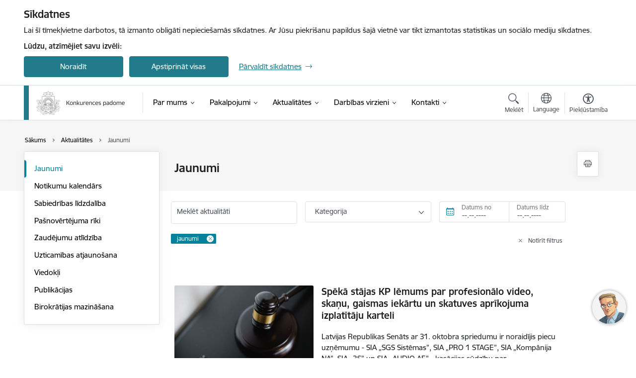

--- FILE ---
content_type: text/html; charset=UTF-8
request_url: https://www.kp.gov.lv/lv/jaunumi?category%5B362%5D=362
body_size: 40755
content:
<!DOCTYPE html>
<html lang="lv" dir="ltr" prefix="og: https://ogp.me/ns#" class="hidden">
  <head>
    <meta charset="utf-8" />
<script>window.dataLayer = window.dataLayer || [];function gtag(){dataLayer.push(arguments)};gtag("js", new Date());gtag("set", "developer_id.dMDhkMT", true);gtag("config", "G-GYS12MG025", {"groups":"default","page_placeholder":"PLACEHOLDER_page_location","allow_ad_personalization_signals":false});</script>
<link rel="canonical" href="https://www.kp.gov.lv/lv/jaunumi" />
<meta name="MobileOptimized" content="width" />
<meta name="HandheldFriendly" content="true" />
<meta name="viewport" content="width=device-width, initial-scale=1.0, minimum-scale=1.0" />
<link rel="preload" href="https://www.kp.gov.lv/themes/custom/ministry/assets/fonts/webfonts/356EBC_27_0.woff2" as="font" crossorigin="" />
<link rel="preload" href="https://www.kp.gov.lv/themes/custom/ministry/assets/fonts/webfonts/356EBC_2B_0.woff2" as="font" crossorigin="" />
<link rel="preload" href="https://www.kp.gov.lv/themes/custom/ministry/assets/fonts/webfonts/356EBC_29_0.woff2" as="font" crossorigin="" />
<style>:root {--brand-color: #227B8B;--brand-color01: #05819C;--logo-color: #227B8B;}</style>
<style>#sliding-popup.sliding-popup-top { position: fixed; }</style>
<style>.footer_bg_img { background-image: url(https://www.kp.gov.lv/sites/kp/files/styles/front_bg/public/front_page_bg_images/fonabilde4.png?itok=nXkdVfF7); }</style>
<link rel="icon" href="/sites/kp/files/iesdtade_32x32px_2.png" type="image/png" />
<script src="/sites/kp/files/eu_cookie_compliance/eu_cookie_compliance.script.js?t7imi7" defer></script>
<script>window.a2a_config=window.a2a_config||{};a2a_config.callbacks=[];a2a_config.overlays=[];a2a_config.templates={};</script>

    <title>Jaunumi | Konkurences padome</title>
    <link rel="stylesheet" media="all" href="/sites/kp/files/css/css_FBvJLstcxc7DzmZJvtfnU6MFIrWDHVGEw6Zf2WxuBQ0.css" />
<link rel="stylesheet" media="all" href="/sites/kp/files/css/css_9Q0cNVRtu1D_7_--9OQG3letlqPsE5Lrxj2rne3YUwY.css" />

    <script src="https://www.google.com/recaptcha/api.js?hl=lv&amp;render=explicit&amp;onload=drupalRecaptchaOnload" async defer></script>

  </head>
          
      <body data-theme="ekonomikas_ministrija" class="theme-authority role--anonymous with-subnav no-sidebar">
    <div id="skip">
      <a href="#content-area" class="visually-hidden focusable skip-link jump-to-main-navigation">
        Pāriet uz lapas saturu
      </a>
    </div>
    
      <div class="dialog-off-canvas-main-canvas" data-off-canvas-main-canvas>
    <div class="spinner-border spinner-border-sm ajax-loader hide"></div>


  <!-- ___ MAIN CONTENT GRID LOGIC  -->
                
  
<!-- ___ /MAIN CONTENT GRID LOGIC  -->

<div class="layout-container">

  <!-- ______________________ HEADER _______________________ -->
  <div class="header-wrapper">
  <div id="cookie-element-wrap"></div>
      <header id="header">
      <div class="container">
        <div id="header-region">
            <div id="block-ministry-branding" class="settings-tray-editable block-system block-ministry-branding" data-drupal-settingstray="editable">
  
    
                <a href="/lv" title="Konkurences padome" rel="home" class="site-logo logo-default" tabindex="0">
      <img src="/sites/kp/files/logo_1_lat_1.png" alt="Konkurences padome" />
    </a>
  
              <a href="/lv" title="Konkurences padome" rel="home" class="site-logo logo-white" tabindex="0">
      <img src="/sites/kp/files/logo_4_lat_0.png" alt="Konkurences padome" />
    </a>
  
              <a href="/lv" title="Konkurences padome" rel="home" class="site-logo logo-black" tabindex="0">
      <img src="/sites/kp/files/logo_1_lat_1.png" alt="Konkurences padome" />
    </a>
  
              <a href="/lv" title="Konkurences padome" rel="home" class="site-logo logo-yellow" tabindex="0">
      <img src="/sites/kp/files/mazais-lv_0.png" alt="Konkurences padome" />
    </a>
  
</div>
<div id="block-menucustomblock" class="settings-tray-editable block-menu-custom block-menucustomblock" data-drupal-settingstray="editable">
  
    
      


<nav class="navbar navbar-expand-xl" aria-label="Galvenā navigācija">
  <button class="navbar-toggler" type="button" data-toggle="collapse" data-target="#mobileMenuElement" aria-controls="mobileMenuElement" aria-expanded="false" aria-label="Toggle navigation">
    <span class="fal icon-bars"></span>
    <span class="menu-mobile-text d-none d-sm-block d-md-none d-flex justify-content-center flex-column">
        Izvēlne
    </span>
  </button>

    <div class="menu-mobile-tab">
    <span class="fal icon-bars"></span>
    <span class="navbar-toggler-text">Izvēlne</span>
  </div>

  <div class="collapse navbar-collapse" id="mobileMenuElement">
    <div id="menu-tree-main">

      <div id="menu-tree-mobile">
        <div id="menu-header">
          <div class="close-menu rounded-circle" data-toggle="collapse" data-target="#mobileMenuElement" aria-controls="mobileMenuElement" aria-expanded="false" aria-label="Toggle navigation">
            <span class="icon-times"></span>
          </div>
        </div>

        <div class="menu-mobile-current-title">
          <div class="menu-title"></div>
          <div class="back-menu">
            <div class="back-icon icon-level-back"></div>
            <div class="back-text">Atpakaļ</div>
          </div>
          <div class="history-tree">
          </div>
        </div>

        <ul class="main-nav">
        </ul>

        <div class="placeholder-user-tools-language"></div>
        <div class="placeholder-user-tools-settings"></div>

        <ul id="nav-initial">
                      <li class=" has-children nav-item">
                              <a href="/lv/par-mums"   data-uuid="4d968709-1fe5-4ca0-b920-0d0c78cd210f" class="nav-link">
                  Par mums
                                  </a>
                <ul class="child-nav" data-uuid="4d968709-1fe5-4ca0-b920-0d0c78cd210f">
                                            <li data-parent-uuid="1046c1f8-573c-45f3-bdb7-20606349c512" class="has-children nav-item">
      <a href="/lv/par-konkurences-padomi"   data-uuid="1046c1f8-573c-45f3-bdb7-20606349c512" class="nav-link">
        Par Konkurences padomi
              </a>
      <ul class="child-nav" data-uuid="1046c1f8-573c-45f3-bdb7-20606349c512">
                        <li data-uuid="e2f82d0c-43b0-48ee-8516-5170ff5dd1d7" class="nav-item mobile-without-children">
      <a href="/lv/vadiba"   class="nav-link">
      Vadība
            </a>
    </li>
  
                        <li data-uuid="b08451f4-4ee7-4192-ab9b-5316dda95056" class="nav-item mobile-without-children">
      <a href="/lv/struktura"   class="nav-link">
      Struktūra
            </a>
    </li>
  
                        <li data-uuid="08da1fba-086c-48a1-9790-aa200178652f" class="nav-item mobile-without-children">
      <a href="/lv/vesture"   class="nav-link">
      Vēsture
            </a>
    </li>
  
                        <li data-uuid="a654f253-3cc3-4f87-be40-b0836ca80e6d" class="nav-item mobile-without-children">
      <a href="/lv/darbibas-strategija"   class="nav-link">
      Darbības stratēģija
            </a>
    </li>
  
                        <li data-parent-uuid="8c67e95f-7a70-49ba-9bb7-fcb0cfa3d710" class="has-children nav-item">
      <a href="/lv/normativie-akti"   data-uuid="8c67e95f-7a70-49ba-9bb7-fcb0cfa3d710" class="nav-link">
        Normatīvie akti
              </a>
      <ul class="child-nav" data-uuid="8c67e95f-7a70-49ba-9bb7-fcb0cfa3d710">
                        <li data-uuid="2b7e5d27-4561-44c0-849b-f90cdfb2f57e" class="nav-item mobile-without-children">
      <a href="/lv/negodigas-tirdzniecibas-prakses-aizlieguma-likums"   class="nav-link">
      Negodīgas mazumtirdzniecības prakses aizlieguma likums
            </a>
    </li>
  
                        <li data-uuid="e7d938d2-1a54-4d60-9a13-77e08f13665c" class="nav-item mobile-without-children">
      <a href="/lv/reklamas-likums-0"   class="nav-link">
      Reklāmas likums
            </a>
    </li>
  
                        <li data-uuid="c27071c6-0331-4242-ada3-17ee9bd6dab4" class="nav-item mobile-without-children">
      <a href="/lv/vadlinijas"   class="nav-link">
      Vadlīnijas
            </a>
    </li>
  
                        <li data-uuid="072798fb-b014-41d8-86a7-fc7cf18bf4d4" class="nav-item mobile-without-children">
      <a href="/lv/starptautiskie-konkurences-tiesibu-normativie-akti-un-vadlinijas"   class="nav-link">
      Starptautiskie konkurences tiesību normatīvie akti un vadlīnijas
            </a>
    </li>
  
              </ul>
    </li>
  
                        <li data-uuid="7de12947-f221-498c-9066-237f78e1517f" class="nav-item mobile-without-children">
      <a href="/lv/budzets"   class="nav-link">
      Budžets
            </a>
    </li>
  
              </ul>
    </li>
  
                                            <li data-uuid="a95555ca-3284-4c8c-90ad-0096034588cb" class="nav-item mobile-without-children">
      <a href="/lv/konsultativa-padome"   class="nav-link">
      Konsultatīvā padome
            </a>
    </li>
  
                                            <li data-uuid="1b0e7ebd-249e-43ec-9a6e-de5bf5db900f" class="nav-item mobile-without-children">
      <a href="/lv/vakances"   class="nav-link">
      Vakances
            </a>
    </li>
  
                                            <li data-uuid="3e995a1b-8d6c-4af4-8d2c-6e1d56326523" class="nav-item mobile-without-children">
      <a href="/lv/gada-parskati"   class="nav-link">
      Gada pārskati
            </a>
    </li>
  
                                            <li data-uuid="6edd78c7-29bc-45c0-8988-8dc4f834a60c" class="nav-item mobile-without-children">
      <a href="/lv/petijumi"   class="nav-link">
      Pētījumi
            </a>
    </li>
  
                                            <li data-uuid="bb77f617-60ec-4ba6-9a2f-c0c7e5d8dbb3" class="nav-item mobile-without-children">
      <a href="/lv/iepirkumi"   class="nav-link">
      Iepirkumi
            </a>
    </li>
  
                                            <li data-parent-uuid="e7502bdb-3cfc-452c-943b-0958f38c1cab" class="has-children nav-item">
      <a href="/lv/starptautiska-sadarbiba"   data-uuid="e7502bdb-3cfc-452c-943b-0958f38c1cab" class="nav-link">
        Starptautiskā sadarbība
              </a>
      <ul class="child-nav" data-uuid="e7502bdb-3cfc-452c-943b-0958f38c1cab">
                        <li data-parent-uuid="92b5be0b-6105-468c-923b-146de52d8985" class="has-children nav-item">
      <a href="/lv/eiropas-savieniba"   data-uuid="92b5be0b-6105-468c-923b-146de52d8985" class="nav-link">
        Eiropas Savienība
              </a>
      <ul class="child-nav" data-uuid="92b5be0b-6105-468c-923b-146de52d8985">
                        <li data-uuid="be0fc760-60f0-431c-b881-665a71f25a3d" class="nav-item mobile-without-children">
      <a href="/lv/eiropas-konkurences-tikls"   class="nav-link">
      Eiropas Konkurences tīkls
            </a>
    </li>
  
                        <li data-uuid="ee2afe58-5302-4619-9f2a-0e980889f581" class="nav-item mobile-without-children">
      <a href="/lv/eiropas-komisijas-dokumenti"   class="nav-link">
      Eiropas Komisijas dokumenti
            </a>
    </li>
  
                        <li data-uuid="cbd636b3-fe11-492d-bbf1-e56cd6e547b4" class="nav-item mobile-without-children">
      <a href="/lv/kp-istenotie-es-projekti"   class="nav-link">
      KP īstenotie ES projekti
            </a>
    </li>
  
              </ul>
    </li>
  
              </ul>
    </li>
  
                                            <li data-parent-uuid="e9d8390e-9e0b-47b3-bec4-efaf7b4c0752" class="has-children nav-item">
      <a href="/lv/etika"   data-uuid="e9d8390e-9e0b-47b3-bec4-efaf7b4c0752" class="nav-link">
        Ētika
              </a>
      <ul class="child-nav" data-uuid="e9d8390e-9e0b-47b3-bec4-efaf7b4c0752">
                        <li data-uuid="7ec28ded-218f-42a5-8df3-f7b7ba3dd05c" class="nav-item mobile-without-children">
      <a href="/lv/iestades-tiesibas-veicot-izmeklesanu"   class="nav-link">
      Iestādes tiesības, veicot izmeklēšanu
            </a>
    </li>
  
              </ul>
    </li>
  
                                            <li data-uuid="2ddd2578-c25a-4ded-ace8-b8f719c9152d" class="nav-item mobile-without-children">
      <a href="/lv/trauksmes-celsana"   class="nav-link">
      Trauksmes celšana
            </a>
    </li>
  
                                            <li data-uuid="587048dc-918d-4698-8cb2-2724f2eea368" class="nav-item mobile-without-children">
      <a href="/lv/konsulte-vispirms"   class="nav-link">
      Konsultē vispirms
            </a>
    </li>
  
                                            <li data-uuid="9b4a1a29-fc5b-4e73-8ed0-6ac5d0f3055c" class="nav-item mobile-without-children">
      <a href="/lv/privatuma-politika"   class="nav-link">
      Privātuma politika
            </a>
    </li>
  
                                            <li data-uuid="22505340-64f6-42d8-bb39-3f066847e0f9" class="nav-item mobile-without-children">
      <a href="/lv/ipasumi"   class="nav-link">
      Īpašumi
            </a>
    </li>
  
                                            <li data-uuid="53a727b6-089f-413a-9198-20ade486b3f6" class="nav-item mobile-without-children">
      <a href="/lv/projekti"   class="nav-link">
      Projekti
            </a>
    </li>
  
                                  </ul>
                          </li>
                      <li class=" has-children nav-item">
                              <a href="/lv/pakalpojumi"   data-uuid="3548a225-28fb-4e5c-a5af-0349b631b4c7" class="nav-link">
                  Pakalpojumi
                                  </a>
                <ul class="child-nav" data-uuid="3548a225-28fb-4e5c-a5af-0349b631b4c7">
                                            <li data-uuid="4dd49dc7-6983-4a98-bc0e-96e3bb96cfa6" class="nav-item mobile-without-children">
      <a href="/lv/zinot-par-parkapumu"   class="nav-link">
      Ziņot par pārkāpumu anonīmi
            </a>
    </li>
  
                                            <li data-uuid="88a23c86-8237-46bb-ab61-b246c9f29055" class="nav-item mobile-without-children">
      <a href="/lv/ka-zinot-ar-oficialu-iesniegumu-par-parkapumu"   class="nav-link">
      Kas jāzina, lai ziņotu par pārkāpumu ar iesniegumu?
            </a>
    </li>
  
                                  </ul>
                          </li>
                      <li class="active-trail has-children nav-item">
                              <a href="/lv/aktualitates"   data-uuid="65294810-2f66-406d-9d68-97accf621323" class="nav-link">
                  Aktualitātes
                                  </a>
                <ul class="child-nav" data-uuid="65294810-2f66-406d-9d68-97accf621323">
                                            <li data-uuid="45218814-f806-4225-9458-1f64335ae9a8" class="nav-item mobile-without-children">
      <a href="/lv/jaunumi"   class="nav-link">
      Jaunumi
            </a>
    </li>
  
                                            <li data-uuid="39eaec55-060f-45f6-8a80-50041b338853" class="nav-item mobile-without-children">
      <a href="/lv/notikumu-kalendars-old"   class="nav-link">
      Notikumu kalendārs
            </a>
    </li>
  
                                            <li data-uuid="7af843b6-8ef7-4973-9eaf-26cb42c6fe49" class="nav-item mobile-without-children">
      <a href="/lv/sabiedribas-lidzdaliba"   class="nav-link">
      Sabiedrības līdzdalība
            </a>
    </li>
  
                                            <li data-uuid="3aed501d-ccbe-468e-8db3-4d836a835742" class="nav-item mobile-without-children">
      <a href="/lv/pasnovertejuma-riki"   class="nav-link">
      Pašnovērtējuma rīki
            </a>
    </li>
  
                                            <li data-uuid="73367673-aa72-42ff-a036-fd201602f900" class="nav-item mobile-without-children">
      <a href="/lv/zaudejumu-atlidziba"   class="nav-link">
      Zaudējumu atlīdzība
            </a>
    </li>
  
                                            <li data-parent-uuid="8bf1f33e-2825-4628-9929-0d855aa7de8f" class="has-children nav-item">
      <a href="/lv/uzticamibas-atjaunosana"   data-uuid="8bf1f33e-2825-4628-9929-0d855aa7de8f" class="nav-link">
        Uzticamības atjaunošana
              </a>
      <ul class="child-nav" data-uuid="8bf1f33e-2825-4628-9929-0d855aa7de8f">
                        <li data-uuid="229d602a-3663-4112-891f-f4f053cd02c1" class="nav-item mobile-without-children">
      <a href="/lv/korporativa-konkurences-tiesibu-ieverosanas-programma"   class="nav-link">
      Korporatīvā konkurences tiesību ievērošanas programma
            </a>
    </li>
  
              </ul>
    </li>
  
                                            <li data-uuid="ff587046-23a2-461b-94a5-b624b3963bd2" class="nav-item mobile-without-children">
      <a href="/lv/viedokli"   class="nav-link">
      Viedokļi
            </a>
    </li>
  
                                            <li data-uuid="63d22ce0-86d0-47a0-ba17-b9e25234c521" class="nav-item mobile-without-children">
      <a href="/lv/publikacijas"   class="nav-link">
      Publikācijas
            </a>
    </li>
  
                                            <li data-uuid="c0e4e62d-1cff-42a0-b485-96d93c321472" class="nav-item mobile-without-children">
      <a href="/lv/birokratijas-mazinasana"   class="nav-link">
      Birokrātijas mazināšana
            </a>
    </li>
  
                                  </ul>
                          </li>
                      <li class=" has-children nav-item">
                              <a href="/lv/aizliegtas-vienosanas"   data-uuid="45e672a9-f307-401b-b9d3-f821effc8d5f" class="nav-link">
                  Darbības virzieni	
                                  </a>
                <ul class="child-nav" data-uuid="45e672a9-f307-401b-b9d3-f821effc8d5f">
                                            <li data-uuid="71bc6272-e67b-4591-9d2a-8b2a756ef64f" class="nav-item mobile-without-children">
      <a href="https://lemumi.kp.gov.lv/decisions"  data-external-link="TRUE" class="nav-link">
      Lēmumi
            </a>
    </li>
  
                                            <li data-parent-uuid="16e3724b-c42d-47a6-b57a-2e52ec9b023b" class="has-children nav-item">
      <a href="/lv/aizliegtas-vienosanas"   data-uuid="16e3724b-c42d-47a6-b57a-2e52ec9b023b" class="nav-link">
        Aizliegtas vienošanās
              </a>
      <ul class="child-nav" data-uuid="16e3724b-c42d-47a6-b57a-2e52ec9b023b">
                        <li data-uuid="2fc02740-0c91-4922-9d82-517a504e7c30" class="nav-item mobile-without-children">
      <a href="/lv/vertikalas-vienosanas"   class="nav-link">
      Vertikālas vienošanās
            </a>
    </li>
  
                        <li data-uuid="dfb7a2b3-6ee7-4bf3-b181-342b58e79451" class="nav-item mobile-without-children">
      <a href="/lv/iecietibas-programma"   class="nav-link">
      Iecietības programma
            </a>
    </li>
  
                        <li data-uuid="335aacfd-058c-4fd7-9eff-fdab7c07469f" class="nav-item mobile-without-children">
      <a href="/lv/pazinotas-vienosanas"   class="nav-link">
      Paziņotas vienošanās
            </a>
    </li>
  
                        <li data-uuid="df0c90d7-e59d-4828-8ec2-652bef408808" class="nav-item mobile-without-children">
      <a href="/lv/izslegsana-no-iepirkumu-proceduras"   class="nav-link">
      Izslēgšana no iepirkumu procedūras
            </a>
    </li>
  
              </ul>
    </li>
  
                                            <li data-uuid="2cfd921c-5a0c-43ef-8eea-bc2d8b7c0a9c" class="nav-item mobile-without-children">
      <a href="/lv/dominejosa-stavokla-launpratiga-izmantosana"   class="nav-link">
      Dominējošā stāvokļa ļaunprātīga izmantošana
            </a>
    </li>
  
                                            <li data-parent-uuid="962bfd37-ff49-482a-b96b-335fe6960b0b" class="has-children nav-item">
      <a href="/lv/publisku-personu-uzraudziba"   data-uuid="962bfd37-ff49-482a-b96b-335fe6960b0b" class="nav-link">
        Publisku personu uzraudzība
              </a>
      <ul class="child-nav" data-uuid="962bfd37-ff49-482a-b96b-335fe6960b0b">
                        <li data-uuid="1c854274-fa51-46e0-8155-94555a67ad7d" class="nav-item mobile-without-children">
      <a href="/lv/konkurences-neitralitate" target="_blank"  class="nav-link">
      Konkurences neitralitāte
            </a>
    </li>
  
                        <li data-uuid="1fe96af8-7f49-4e09-ac14-55e3d1fc38f9" class="nav-item mobile-without-children">
      <a href="/lv/viedokli-par-publisko-personu-ricibas-ietekmi-uz-konkurenci"   class="nav-link">
      Viedokļi par publisko personu rīcības ietekmi uz konkurenci
            </a>
    </li>
  
                        <li data-uuid="87a99a65-2b3a-492b-91a1-ee39f04b52c7" class="nav-item mobile-without-children">
      <a href="/lv/publisku-personu-lidzdaliba-kapitalsabiedribas"   class="nav-link">
      Publisku personu līdzdalība kapitālsabiedrībās
            </a>
    </li>
  
                        <li data-parent-uuid="1e73ac40-f84e-429d-bee4-7c7516705f9e" class="has-children nav-item">
      <a href="/lv/atzinumi-par-publisku-personu-lidzdalibu-kapitalsabiedriba"   data-uuid="1e73ac40-f84e-429d-bee4-7c7516705f9e" class="nav-link">
        Atzinumi par publisku personu līdzdalību kapitālsabiedrībā
              </a>
      <ul class="child-nav" data-uuid="1e73ac40-f84e-429d-bee4-7c7516705f9e">
                        <li data-uuid="6120cf2f-d4ac-4836-9a07-03fe3cc6eefb" class="nav-item mobile-without-children">
      <a href="/lv/pasvaldibas-lidzdaliba-kapitalsabiedriba"   class="nav-link">
      Atzinumi par pašvaldības līdzdalību kapitālsabiedrībā
            </a>
    </li>
  
                        <li data-uuid="6fb89800-0ebe-40bf-9fa3-70cfbebc83f7" class="nav-item mobile-without-children">
      <a href="/lv/valsts-lidzdaliba-kapitalsabiedriba"   class="nav-link">
      Atzinumi par valsts līdzdalību kapitālsabiedrībā
            </a>
    </li>
  
              </ul>
    </li>
  
              </ul>
    </li>
  
                                            <li data-parent-uuid="edbbb119-adf3-4d15-bb9d-cf5fd08e4dc2" class="has-children nav-item">
      <a href="/lv/tirgus-dalibnieku-apvienosanas"   data-uuid="edbbb119-adf3-4d15-bb9d-cf5fd08e4dc2" class="nav-link">
        Tirgus dalībnieku apvienošanās
              </a>
      <ul class="child-nav" data-uuid="edbbb119-adf3-4d15-bb9d-cf5fd08e4dc2">
                        <li data-uuid="9efdee46-bbb7-4e30-8a0c-249520b76ce8" class="nav-item mobile-without-children">
      <a href="/lv/apvienosanas-statistika"   class="nav-link">
      Apvienošanās statistika
            </a>
    </li>
  
              </ul>
    </li>
  
                                            <li data-uuid="4a31380c-c71f-41a1-9750-eeab797bae42" class="nav-item mobile-without-children">
      <a href="/lv/tirgu-uzraudziba"   class="nav-link">
      Tirgu uzraudzība
            </a>
    </li>
  
                                            <li data-parent-uuid="c128dee5-a716-4355-8cc4-f5a068d427f0" class="has-children nav-item">
      <a href="/lv/negodiga-tirdzniecibas-prakse"   data-uuid="c128dee5-a716-4355-8cc4-f5a068d427f0" class="nav-link">
        Negodīga tirdzniecības prakse
              </a>
      <ul class="child-nav" data-uuid="c128dee5-a716-4355-8cc4-f5a068d427f0">
                        <li data-uuid="6e85f5af-a4f1-46f9-aa77-ec8244b8243c" class="nav-item mobile-without-children">
      <a href="/lv/lauksaimniecibas-un-partikas-precu-tirdznieciba"   class="nav-link">
      Lauksaimniecības un pārtikas preču tirdzniecība
            </a>
    </li>
  
                        <li data-uuid="35cb4147-2024-4bc8-9ebe-63c8efda4ce9" class="nav-item mobile-without-children">
      <a href="/lv/nepartikas-precu-mazumtirdznieciba"   class="nav-link">
      Nepārtikas preču mazumtirdzniecība
            </a>
    </li>
  
                        <li data-uuid="024bfa98-6938-415b-9d56-507c92f0779f" class="nav-item mobile-without-children">
      <a href="/lv/ntpal-kopsavilkums"   class="nav-link">
      NTPAL kopsavilkums
            </a>
    </li>
  
              </ul>
    </li>
  
                                            <li data-uuid="dafedf69-8e3b-4379-a9da-49953fdd0219" class="nav-item mobile-without-children">
      <a href="/lv/reklamas-likums"   class="nav-link">
      Reklāmas likums
            </a>
    </li>
  
                                            <li data-uuid="01afa9d3-75e3-4760-a41d-ce1b3c849b5e" class="nav-item mobile-without-children">
      <a href="/lv/digitalo-tirgu-akts"   class="nav-link">
      Digitālo tirgu akts
            </a>
    </li>
  
                                            <li data-uuid="68028ada-b6ee-40a5-ba8b-94e5cd405c9c" class="nav-item mobile-without-children">
      <a href="/lv/arvalstu-subsidiju-regula_"   class="nav-link">
      Ārvalstu subsīdiju regula
            </a>
    </li>
  
                                            <li data-parent-uuid="e2bb20f1-29a4-4a35-b2a6-b97cb6c12242" class="has-children nav-item">
      <a href="/lv/konkurences-kulturas-veicinasana"   data-uuid="e2bb20f1-29a4-4a35-b2a6-b97cb6c12242" class="nav-link">
        Konkurences kultūras veicināšana
              </a>
      <ul class="child-nav" data-uuid="e2bb20f1-29a4-4a35-b2a6-b97cb6c12242">
                        <li data-uuid="b8cec48f-b041-4481-821a-417c852e4caf" class="nav-item mobile-without-children">
      <a href="/lv/pateretajiem"   class="nav-link">
      Patērētājiem
            </a>
    </li>
  
                        <li data-uuid="653e59b4-9301-422d-aa75-ba02a2c3f9a2" class="nav-item mobile-without-children">
      <a href="/lv/iepirkumu-rikotajiem"   class="nav-link">
      Iepirkumu rīkotājiem
            </a>
    </li>
  
                        <li data-parent-uuid="047e92e2-fea9-4946-bff3-ed98a570a532" class="has-children nav-item">
      <a href="/lv/skoleniem-un-studentiem"   data-uuid="047e92e2-fea9-4946-bff3-ed98a570a532" class="nav-link">
        Skolēniem un studentiem
              </a>
      <ul class="child-nav" data-uuid="047e92e2-fea9-4946-bff3-ed98a570a532">
                        <li data-uuid="9a70b2ea-1a74-45d1-a75a-495d7ba0c884" class="nav-item mobile-without-children">
      <a href="/lv/video-konkurss-konkurencei-vieta-0"   class="nav-link">
      Video konkurss &quot;Konkurencei vieta būt?!&quot;
            </a>
    </li>
  
                        <li data-uuid="6a8359e6-29e4-44a9-94c4-acbefb34ff24" class="nav-item mobile-without-children">
      <a href="/lv/vidusskolenu-stop-motion-video-konkurss-konkurence-labak-vairak"   class="nav-link">
      Vidusskolēnu stop-motion video konkurss &quot;Konkurencē labāk vairāk&quot;
            </a>
    </li>
  
                        <li data-uuid="189860d1-e75d-4b95-8b58-3a965904f59a" class="nav-item mobile-without-children">
      <a href="/lv/vidusskolenu-un-studentu-eseju-konkurss-progress-sakas-tur-kur-ir-konkurence"   class="nav-link">
      Vidusskolēnu un studentu eseju konkurss “Progress sākas tur, kur ir konkurence”
            </a>
    </li>
  
                        <li data-uuid="940e9fe6-274b-4c28-8ef7-01d6d18cd9d9" class="nav-item mobile-without-children">
      <a href="/lv/zinatnisko-darbu-konkurss-konkurences-tiesibas"   class="nav-link">
      Zinātnisko darbu konkurss konkurences tiesībās
            </a>
    </li>
  
              </ul>
    </li>
  
                        <li data-parent-uuid="95ca5526-c43d-4d5f-a6b8-c331160971b8" class="has-children nav-item">
      <a href="/lv/seminari"   data-uuid="95ca5526-c43d-4d5f-a6b8-c331160971b8" class="nav-link">
        Semināri
              </a>
      <ul class="child-nav" data-uuid="95ca5526-c43d-4d5f-a6b8-c331160971b8">
                        <li data-uuid="7c67897b-a04e-4ac4-b9ea-488365b630a5" class="nav-item mobile-without-children">
      <a href="/lv/seminaru-cikls-par-godigu-uznemejdarbibu"   class="nav-link">
      Semināru cikls &quot;Par godīgu uzņēmējdarbību&quot;
            </a>
    </li>
  
                        <li data-uuid="434db439-0cb4-463a-adeb-90b2251fce21" class="nav-item mobile-without-children">
      <a href="https://www.kp.gov.lv/lv/seminaru-ieraksti"  data-external-link="TRUE" class="nav-link">
      Semināru ieraksti
            </a>
    </li>
  
              </ul>
    </li>
  
                        <li data-uuid="d9425940-86f5-498c-8163-99412dcb483f" class="nav-item mobile-without-children">
      <a href="/lv/podkasts-par-konkurenci"   class="nav-link">
      Podkāsts par konkurenci
            </a>
    </li>
  
                        <li data-parent-uuid="1e794ad1-4025-4c95-99a1-6e00c07e6994" class="has-children nav-item">
      <a href="/lv/akcija-nejedzigakais-skerslis-konkurencei"   data-uuid="1e794ad1-4025-4c95-99a1-6e00c07e6994" class="nav-link">
        Akcija &quot;Nejēdzīgākais šķērslis konkurencei&quot;
              </a>
      <ul class="child-nav" data-uuid="1e794ad1-4025-4c95-99a1-6e00c07e6994">
                        <li data-uuid="bf010287-9c79-4fb7-9c12-e898980297e1" class="nav-item mobile-without-children">
      <a href="/lv/akcija-nejedzigakais-skerslis-konkurencei-2019"   class="nav-link">
      &quot;Nejēdzīgākais šķērslis konkurencei&quot; 2019
            </a>
    </li>
  
                        <li data-uuid="63e1657f-9c2f-4dc8-b102-8dda8f207bb2" class="nav-item mobile-without-children">
      <a href="/lv/akcija-nejedzigakais-skerslis-konkurencei-2020"   class="nav-link">
      &quot;Nejēdzīgākais šķērslis konkurencei&quot; 2020
            </a>
    </li>
  
                        <li data-uuid="f61f484c-a44b-47f7-aa8d-198dee7bc282" class="nav-item mobile-without-children">
      <a href="/lv/akcija-nejedzigakais-skerslis-konkurencei-2021-0"   class="nav-link">
      &quot;Nejēdzīgākais šķērslis konkurencei&quot; 2021
            </a>
    </li>
  
              </ul>
    </li>
  
                        <li data-parent-uuid="e9286c67-a872-495a-a68a-a9e7d3090273" class="has-children nav-item">
      <a href="/lv/saskares-punkts-konkurence"   data-uuid="e9286c67-a872-495a-a68a-a9e7d3090273" class="nav-link">
        Konferences
              </a>
      <ul class="child-nav" data-uuid="e9286c67-a872-495a-a68a-a9e7d3090273">
                        <li data-uuid="1a6281fe-3e96-4b9a-9e5b-e1f5cc7a371a" class="nav-item mobile-without-children">
      <a href="/lv/saskares-punkts-konkurence"   class="nav-link">
      Saskares punkts: konkurence
            </a>
    </li>
  
                        <li data-uuid="8c3821a5-7713-4a4d-9817-f7f58b0cbafb" class="nav-item mobile-without-children">
      <a href="/lv/konference-tirgotaju-un-piegadataju-sadarbiba-vai-likums-nodrosina-lidzsvaru"   class="nav-link">
      Konference “Tirgotāju un piegādātāju sadarbība: Vai likums nodrošina līdzsvaru?”
            </a>
    </li>
  
                        <li data-uuid="baf9e65d-7e43-44fb-ae66-0906d4698cca" class="nav-item mobile-without-children">
      <a href="/lv/konkurences-uzraudzibai-latvija-25"   class="nav-link">
      Konkurences uzraudzībai Latvijā - 25
            </a>
    </li>
  
                        <li data-uuid="8df3811c-80bb-4990-9217-81345e55280c" class="nav-item mobile-without-children">
      <a href="/lv/konference-atkritumu-apsaimniekosana-bizness-konkurence-atbildiba"   class="nav-link">
      Konference “Atkritumu apsaimniekošana: Bizness. Konkurence. Atbildība.”
            </a>
    </li>
  
                        <li data-uuid="7d516bca-e9bd-4b4c-aa8e-ef7a7dafcbfe" class="nav-item mobile-without-children">
      <a href="/lv/konkurences-novertesanas-konference"   class="nav-link">
      Konkurences novērtēšanas konference
            </a>
    </li>
  
                        <li data-uuid="372e87d9-c9d5-4770-9088-d994399b5df8" class="nav-item mobile-without-children">
      <a href="/lv/konference-godigai-mazumtirgotaju-un-piegadataju-sadarbibai"   class="nav-link">
      Konference godīgai mazumtirgotāju un piegādātāju sadarbībai
            </a>
    </li>
  
                        <li data-uuid="a24271cd-25a7-4428-af1d-d6aeffaf699c" class="nav-item mobile-without-children">
      <a href="/lv/eiropas-konkurences-diena"   class="nav-link">
      Eiropas Konkurences diena
            </a>
    </li>
  
              </ul>
    </li>
  
                        <li data-uuid="6946ffbb-ff81-4bf7-9783-370f30678a76" class="nav-item mobile-without-children">
      <a href="/lv/biezak-uzdotie-jautajumi"   class="nav-link">
      Biežāk uzdotie jautājumi
            </a>
    </li>
  
              </ul>
    </li>
  
                                  </ul>
                          </li>
                      <li class=" has-children nav-item">
                              <a href="/lv/iestades-kontakti"   data-uuid="f32d01c1-2e29-4d56-9789-cc994cc61fd1" class="nav-link">
                  Kontakti
                                  </a>
                <ul class="child-nav" data-uuid="f32d01c1-2e29-4d56-9789-cc994cc61fd1">
                                            <li data-uuid="b273c7be-4afb-4c83-b088-33296d03f40d" class="nav-item mobile-without-children">
      <a href="/lv/iestades-kontakti"   class="nav-link">
      Iestādes kontakti
            </a>
    </li>
  
                                            <li data-uuid="bcd5280a-3392-43ce-9660-567f03d4535c" class="nav-item mobile-without-children">
      <a href="/lv/darbinieki"   class="nav-link">
      Darbinieku kontakti
            </a>
    </li>
  
                                            <li data-uuid="d6c51918-d68c-4dcd-8229-70c518a67f97" class="nav-item mobile-without-children">
      <a href="/lv/strukturvienibas"   class="nav-link">
      Struktūrvienību kontakti
            </a>
    </li>
  
                                  </ul>
                          </li>
                  </ul>

      </div>

      <div id="menu-footer">
        <div class="close-menu-bottom rounded-circle" data-toggle="collapse" data-target="#mobileMenuElement" aria-controls="mobileMenuElement" aria-expanded="false" aria-label="Toggle navigation">
          <span class="icon-times"></span>
        </div>
      </div>

      <div id="menu-tree-full" class="level-0">
        <ul class="main-nav">
                                              <li class=" has-children nav-item" data-menu-link="4d968709-1fe5-4ca0-b920-0d0c78cd210f">
            <a href="/lv/par-mums"  data-uuid="4d968709-1fe5-4ca0-b920-0d0c78cd210f"  class="nav-link">
              <span class="item-title" >Par mums</span>
              <span class="item-desc">Konkurences padome ir Ministru kabineta pārraudzībā esoša tiešās pārvaldes iestāde, kas darbojas saskaņā ar Konkurences likumu un citiem normatīvajiem aktiem. Konkurences padomi izveido Ministru kabinets, un tās institucionālā pārraudzība tiek īstenota ar ekonomikas ministra starpniecību. </span>
            </a>
                                                <ul class="child-nav" data-uuid="4d968709-1fe5-4ca0-b920-0d0c78cd210f">
                                                          <li data-parent-uuid="1046c1f8-573c-45f3-bdb7-20606349c512" class="has-children nav-item">
          <a href="/lv/par-konkurences-padomi"   data-uuid="1046c1f8-573c-45f3-bdb7-20606349c512" class="nav-link">
              <span class="item-title" >Par Konkurences padomi</span>
              <span class="item-desc">Konkurences padome ir Ministru kabineta pārraudzībā esoša tiešās pārvaldes iestāde, kas darbojas saskaņā ar Konkurences likumu un citiem normatīvajiem aktiem. Konkurences padomi izveido Ministru kabinets, un tās institucionālā pārraudzība tiek īstenota ar ekonomikas ministra starpniecību. </span>
          </a>
          <ul class="child-nav" data-uuid="1046c1f8-573c-45f3-bdb7-20606349c512">
                                          <li data-parent-uuid="e2f82d0c-43b0-48ee-8516-5170ff5dd1d7" class=" nav-item">
          <a href="/lv/vadiba"   data-uuid="e2f82d0c-43b0-48ee-8516-5170ff5dd1d7" class="nav-link">
              <span class="item-title" >Vadība</span>
              <span class="item-desc">Informācija par Konkurences padomes priekšsēdētāju un padomes locekļiem. </span>
          </a>
          <ul class="child-nav" data-uuid="e2f82d0c-43b0-48ee-8516-5170ff5dd1d7">
                      </ul>
      </li>
      
                                          <li data-parent-uuid="b08451f4-4ee7-4192-ab9b-5316dda95056" class=" nav-item">
          <a href="/lv/struktura"   data-uuid="b08451f4-4ee7-4192-ab9b-5316dda95056" class="nav-link">
              <span class="item-title" >Struktūra</span>
              <span class="item-desc">Konkurences padomes darbinieku struktūra un kontakti.</span>
          </a>
          <ul class="child-nav" data-uuid="b08451f4-4ee7-4192-ab9b-5316dda95056">
                      </ul>
      </li>
      
                                          <li data-parent-uuid="08da1fba-086c-48a1-9790-aa200178652f" class=" nav-item">
          <a href="/lv/vesture"   data-uuid="08da1fba-086c-48a1-9790-aa200178652f" class="nav-link">
              <span class="item-title" >Vēsture</span>
              <span class="item-desc">Konkurences padomes vēsturiskā attīstība no 1991.gada.</span>
          </a>
          <ul class="child-nav" data-uuid="08da1fba-086c-48a1-9790-aa200178652f">
                      </ul>
      </li>
      
                                          <li data-parent-uuid="a654f253-3cc3-4f87-be40-b0836ca80e6d" class=" nav-item">
          <a href="/lv/darbibas-strategija"   data-uuid="a654f253-3cc3-4f87-be40-b0836ca80e6d" class="nav-link">
              <span class="item-title" >Darbības stratēģija</span>
              <span class="item-desc">Konkurences padomes prioritārie uzdevumi un darbības virzieni.</span>
          </a>
          <ul class="child-nav" data-uuid="a654f253-3cc3-4f87-be40-b0836ca80e6d">
                      </ul>
      </li>
      
                                          <li data-parent-uuid="8c67e95f-7a70-49ba-9bb7-fcb0cfa3d710" class="has-children nav-item">
          <a href="/lv/normativie-akti"   data-uuid="8c67e95f-7a70-49ba-9bb7-fcb0cfa3d710" class="nav-link">
              <span class="item-title" >Normatīvie akti</span>
              <span class="item-desc">Informācija par normatīvajiem aktiem, ar kuriem saskaņā darbojas Konkurences padome.</span>
          </a>
          <ul class="child-nav" data-uuid="8c67e95f-7a70-49ba-9bb7-fcb0cfa3d710">
                                          <li class="nav-item nav-list-item">
          <a href="/lv/negodigas-tirdzniecibas-prakses-aizlieguma-likums"  class="nav-link">
              <span class="item-title" >Negodīgas mazumtirdzniecības prakses aizlieguma likums</span>
          </a>
      </li>
      
                                          <li class="nav-item nav-list-item">
          <a href="/lv/reklamas-likums-0"  class="nav-link">
              <span class="item-title" >Reklāmas likums</span>
          </a>
      </li>
      
                                          <li class="nav-item nav-list-item">
          <a href="/lv/vadlinijas"  class="nav-link">
              <span class="item-title" >Vadlīnijas</span>
          </a>
      </li>
      
                                          <li class="nav-item nav-list-item">
          <a href="/lv/starptautiskie-konkurences-tiesibu-normativie-akti-un-vadlinijas"  class="nav-link">
              <span class="item-title" >Starptautiskie konkurences tiesību normatīvie akti un vadlīnijas</span>
          </a>
      </li>
      
                      </ul>
      </li>
      
                                          <li data-parent-uuid="7de12947-f221-498c-9066-237f78e1517f" class=" nav-item">
          <a href="/lv/budzets"   data-uuid="7de12947-f221-498c-9066-237f78e1517f" class="nav-link">
              <span class="item-title" >Budžets</span>
              <span class="item-desc">Informācija par iestādes gada plānotajiem budžeta ieņēmumiem un izdevumiem, kā arī par iestādes amatpersonu un darbinieku atalgojumu.</span>
          </a>
          <ul class="child-nav" data-uuid="7de12947-f221-498c-9066-237f78e1517f">
                      </ul>
      </li>
      
                      </ul>
      </li>
      
                                                          <li data-parent-uuid="a95555ca-3284-4c8c-90ad-0096034588cb" class=" nav-item">
          <a href="/lv/konsultativa-padome"   data-uuid="a95555ca-3284-4c8c-90ad-0096034588cb" class="nav-link">
              <span class="item-title" >Konsultatīvā padome</span>
              <span class="item-desc">Konsultatīvās padome ir izveidota ar mērķi veicināt sabiedrības līdzdalību konkurences politikas izstrādē un īstenošanā, sniedzot ieteikumus par Konkurences padomes darbības stratēģiju, normatīvo aktu izmaiņām un politikas plānošanas dokumentiem konkurences politikas jomā, kā arī konkurences uzraudzības pilnveidi.</span>
          </a>
          <ul class="child-nav" data-uuid="a95555ca-3284-4c8c-90ad-0096034588cb">
                      </ul>
      </li>
      
                                                          <li data-parent-uuid="1b0e7ebd-249e-43ec-9a6e-de5bf5db900f" class=" nav-item">
          <a href="/lv/vakances"   data-uuid="1b0e7ebd-249e-43ec-9a6e-de5bf5db900f" class="nav-link">
              <span class="item-title" >Vakances</span>
              <span class="item-desc">Priecājamies par Jūsu interesi pievienoties iestādes komandai! Šeit atrodama informācija par brīvajām darba vietām un amatu konkursiem iestādē.</span>
          </a>
          <ul class="child-nav" data-uuid="1b0e7ebd-249e-43ec-9a6e-de5bf5db900f">
                      </ul>
      </li>
      
                                                          <li data-parent-uuid="3e995a1b-8d6c-4af4-8d2c-6e1d56326523" class=" nav-item">
          <a href="/lv/gada-parskati"   data-uuid="3e995a1b-8d6c-4af4-8d2c-6e1d56326523" class="nav-link">
              <span class="item-title" >Gada pārskati</span>
              <span class="item-desc">Reizi gadā iestāde sagatavo publisko pārskatu par tās darbības rezultātiem iepriekšējā kalendārajā gadā. Publiskajos pārskatos ir pieejama apkopojoša informācija par iestādes mērķiem un darba rezultātiem, par finansējuma izlietojumu, kā arī plānotās prioritātes nākamajam gadam.

Sadaļā pieejami arī pētījumi, statistika, faktu lapas u.c.</span>
          </a>
          <ul class="child-nav" data-uuid="3e995a1b-8d6c-4af4-8d2c-6e1d56326523">
                      </ul>
      </li>
      
                                                          <li data-parent-uuid="6edd78c7-29bc-45c0-8988-8dc4f834a60c" class=" nav-item">
          <a href="/lv/petijumi"   data-uuid="6edd78c7-29bc-45c0-8988-8dc4f834a60c" class="nav-link">
              <span class="item-title" >Pētījumi</span>
              <span class="item-desc">Konkurences padomes īstenotie sabiedriskās domas pētījumi un aptaujas. </span>
          </a>
          <ul class="child-nav" data-uuid="6edd78c7-29bc-45c0-8988-8dc4f834a60c">
                      </ul>
      </li>
      
                                                          <li data-parent-uuid="bb77f617-60ec-4ba6-9a2f-c0c7e5d8dbb3" class=" nav-item">
          <a href="/lv/iepirkumi"   data-uuid="bb77f617-60ec-4ba6-9a2f-c0c7e5d8dbb3" class="nav-link">
              <span class="item-title" >Iepirkumi</span>
              <span class="item-desc">Šeit publicēta informācija par plānotajiem, jaunajiem un pārtrauktajiem iepirkumiem, to dokumentācija, kā arī iepirkuma līgumi. </span>
          </a>
          <ul class="child-nav" data-uuid="bb77f617-60ec-4ba6-9a2f-c0c7e5d8dbb3">
                      </ul>
      </li>
      
                                                          <li data-parent-uuid="e7502bdb-3cfc-452c-943b-0958f38c1cab" class="has-children nav-item">
          <a href="/lv/starptautiska-sadarbiba"   data-uuid="e7502bdb-3cfc-452c-943b-0958f38c1cab" class="nav-link">
              <span class="item-title" >Starptautiskā sadarbība</span>
              <span class="item-desc">Konkurences padomes darbība Eiropas Savienības un pasaules konkurences iestāžu tīklos. </span>
          </a>
          <ul class="child-nav" data-uuid="e7502bdb-3cfc-452c-943b-0958f38c1cab">
                                          <li data-parent-uuid="92b5be0b-6105-468c-923b-146de52d8985" class="has-children nav-item">
          <a href="/lv/eiropas-savieniba"   data-uuid="92b5be0b-6105-468c-923b-146de52d8985" class="nav-link">
              <span class="item-title" >Eiropas Savienība</span>
              <span class="item-desc"></span>
          </a>
          <ul class="child-nav" data-uuid="92b5be0b-6105-468c-923b-146de52d8985">
                                          <li class="nav-item nav-list-item">
          <a href="/lv/eiropas-konkurences-tikls"  class="nav-link">
              <span class="item-title" >Eiropas Konkurences tīkls</span>
          </a>
      </li>
      
                                          <li class="nav-item nav-list-item">
          <a href="/lv/eiropas-komisijas-dokumenti"  class="nav-link">
              <span class="item-title" >Eiropas Komisijas dokumenti</span>
          </a>
      </li>
      
                                          <li class="nav-item nav-list-item">
          <a href="/lv/kp-istenotie-es-projekti"  class="nav-link">
              <span class="item-title" >KP īstenotie ES projekti</span>
          </a>
      </li>
      
                      </ul>
      </li>
      
                      </ul>
      </li>
      
                                                          <li data-parent-uuid="e9d8390e-9e0b-47b3-bec4-efaf7b4c0752" class="has-children nav-item">
          <a href="/lv/etika"   data-uuid="e9d8390e-9e0b-47b3-bec4-efaf7b4c0752" class="nav-link">
              <span class="item-title" >Ētika</span>
              <span class="item-desc">Konkurences padomes ētikas kodekss.</span>
          </a>
          <ul class="child-nav" data-uuid="e9d8390e-9e0b-47b3-bec4-efaf7b4c0752">
                                          <li data-parent-uuid="7ec28ded-218f-42a5-8df3-f7b7ba3dd05c" class=" nav-item">
          <a href="/lv/iestades-tiesibas-veicot-izmeklesanu"   data-uuid="7ec28ded-218f-42a5-8df3-f7b7ba3dd05c" class="nav-link">
              <span class="item-title" >Iestādes tiesības, veicot izmeklēšanu</span>
              <span class="item-desc">Konkurences padomes tiesības, veicot izmeklēšanu</span>
          </a>
          <ul class="child-nav" data-uuid="7ec28ded-218f-42a5-8df3-f7b7ba3dd05c">
                      </ul>
      </li>
      
                      </ul>
      </li>
      
                                                          <li data-parent-uuid="2ddd2578-c25a-4ded-ace8-b8f719c9152d" class=" nav-item">
          <a href="/lv/trauksmes-celsana"   data-uuid="2ddd2578-c25a-4ded-ace8-b8f719c9152d" class="nav-link">
              <span class="item-title" >Trauksmes celšana</span>
              <span class="item-desc">Informācija par trauksmes celšanas likumu un iespējām iesniegt trauksmes cēlēja ziņojumu.</span>
          </a>
          <ul class="child-nav" data-uuid="2ddd2578-c25a-4ded-ace8-b8f719c9152d">
                      </ul>
      </li>
      
                                                          <li data-parent-uuid="587048dc-918d-4698-8cb2-2724f2eea368" class=" nav-item">
          <a href="/lv/konsulte-vispirms"   data-uuid="587048dc-918d-4698-8cb2-2724f2eea368" class="nav-link">
              <span class="item-title" >Konsultē vispirms</span>
              <span class="item-desc">Princips “Konsultē vispirms” ir vērsts uz sadarbības uzlabošanu starp iestādēm un uzņēmējiem, veicinot valstī spēkā esošo prasību izpildi un skaidrus darbības nosacījumus.</span>
          </a>
          <ul class="child-nav" data-uuid="587048dc-918d-4698-8cb2-2724f2eea368">
                      </ul>
      </li>
      
                                                          <li class="nav-item nav-list-item">
          <a href="/lv/privatuma-politika"  class="nav-link">
              <span class="item-title" >Privātuma politika</span>
          </a>
      </li>
      
                                                          <li data-parent-uuid="22505340-64f6-42d8-bb39-3f066847e0f9" class=" nav-item">
          <a href="/lv/ipasumi"   data-uuid="22505340-64f6-42d8-bb39-3f066847e0f9" class="nav-link">
              <span class="item-title" >Īpašumi</span>
              <span class="item-desc">Informācija par iestādei piederošajiem un nomātajiem nekustamajiem īpašumiem tās funkciju nodrošināšanai.</span>
          </a>
          <ul class="child-nav" data-uuid="22505340-64f6-42d8-bb39-3f066847e0f9">
                      </ul>
      </li>
      
                                                          <li data-parent-uuid="53a727b6-089f-413a-9198-20ade486b3f6" class=" nav-item">
          <a href="/lv/projekti"   data-uuid="53a727b6-089f-413a-9198-20ade486b3f6" class="nav-link">
              <span class="item-title" >Projekti</span>
              <span class="item-desc">Konkurences padomes aktuālie un noslēgtie projekti.</span>
          </a>
          <ul class="child-nav" data-uuid="53a727b6-089f-413a-9198-20ade486b3f6">
                      </ul>
      </li>
      
                                      </ul>
                                          </li>
                                              <li class=" has-children nav-item" data-menu-link="3548a225-28fb-4e5c-a5af-0349b631b4c7">
            <a href="/lv/pakalpojumi"  data-uuid="3548a225-28fb-4e5c-a5af-0349b631b4c7"  class="nav-link">
              <span class="item-title" >Pakalpojumi</span>
              <span class="item-desc">Šajā sadaļā apkopota informācija par pakalpojumiem, ko iestāde klātienē vai elektroniskā veidā sniedz iedzīvotājiem un uzņēmumiem.</span>
            </a>
                                                <ul class="child-nav" data-uuid="3548a225-28fb-4e5c-a5af-0349b631b4c7">
                                                          <li data-parent-uuid="4dd49dc7-6983-4a98-bc0e-96e3bb96cfa6" class=" nav-item">
          <a href="/lv/zinot-par-parkapumu"   data-uuid="4dd49dc7-6983-4a98-bc0e-96e3bb96cfa6" class="nav-link">
              <span class="item-title" >Ziņot par pārkāpumu anonīmi</span>
              <span class="item-desc">Ja jūsu rīcībā ir informācija par iespējamu pārkāpumu, bet Jūs nevēlaties Konkurences padomei atklāt savu identitāti vai neesat pārliecināts, ka informācija ir pietiekama oficiālam iesniegumam, aicinām ziņot par pārkāpumu.</span>
          </a>
          <ul class="child-nav" data-uuid="4dd49dc7-6983-4a98-bc0e-96e3bb96cfa6">
                      </ul>
      </li>
      
                                                          <li data-parent-uuid="88a23c86-8237-46bb-ab61-b246c9f29055" class=" nav-item">
          <a href="/lv/ka-zinot-ar-oficialu-iesniegumu-par-parkapumu"   data-uuid="88a23c86-8237-46bb-ab61-b246c9f29055" class="nav-link">
              <span class="item-title" >Kas jāzina, lai ziņotu par pārkāpumu ar iesniegumu?</span>
              <span class="item-desc">Lai ziņotu Konkurences padomei par Konkurences likuma un citiem konkurences pārkāpumiem, ir iespējams celt trauksmi, ziņot anonīmi, iesniegt iesniegumu, kā arī piedalīties Iecietības programmā. </span>
          </a>
          <ul class="child-nav" data-uuid="88a23c86-8237-46bb-ab61-b246c9f29055">
                      </ul>
      </li>
      
                                      </ul>
                                          </li>
                                              <li class="active-trail has-children nav-item" data-menu-link="65294810-2f66-406d-9d68-97accf621323">
            <a href="/lv/aktualitates"  data-uuid="65294810-2f66-406d-9d68-97accf621323"  class="nav-link">
              <span class="item-title" >Aktualitātes</span>
              <span class="item-desc">Konkurences padomes aktualitātes un veidotās publikācijas.</span>
            </a>
                                                <ul class="child-nav" data-uuid="65294810-2f66-406d-9d68-97accf621323">
                                                          <li data-parent-uuid="45218814-f806-4225-9458-1f64335ae9a8" class=" nav-item">
          <a href="/lv/jaunumi"   data-uuid="45218814-f806-4225-9458-1f64335ae9a8" class="nav-link">
              <span class="item-title" >Jaunumi</span>
              <span class="item-desc">Aktuāla informācija, ziņas presei un nozaru aktualitātes.</span>
          </a>
          <ul class="child-nav" data-uuid="45218814-f806-4225-9458-1f64335ae9a8">
                      </ul>
      </li>
      
                                                          <li data-parent-uuid="39eaec55-060f-45f6-8a80-50041b338853" class=" nav-item">
          <a href="/lv/notikumu-kalendars-old"   data-uuid="39eaec55-060f-45f6-8a80-50041b338853" class="nav-link">
              <span class="item-title" >Notikumu kalendārs</span>
              <span class="item-desc">Konkurences padomes notikumu kalendārs.</span>
          </a>
          <ul class="child-nav" data-uuid="39eaec55-060f-45f6-8a80-50041b338853">
                      </ul>
      </li>
      
                                                          <li data-parent-uuid="7af843b6-8ef7-4973-9eaf-26cb42c6fe49" class=" nav-item">
          <a href="/lv/sabiedribas-lidzdaliba"   data-uuid="7af843b6-8ef7-4973-9eaf-26cb42c6fe49" class="nav-link">
              <span class="item-title" >Sabiedrības līdzdalība</span>
              <span class="item-desc">Iespējas iedzīvotājiem un nevalstiskajām organizācijām iesaistīties politikas veidošanas procesā un regulējuma izstrādē.</span>
          </a>
          <ul class="child-nav" data-uuid="7af843b6-8ef7-4973-9eaf-26cb42c6fe49">
                      </ul>
      </li>
      
                                                          <li data-parent-uuid="3aed501d-ccbe-468e-8db3-4d836a835742" class=" nav-item">
          <a href="/lv/pasnovertejuma-riki"   data-uuid="3aed501d-ccbe-468e-8db3-4d836a835742" class="nav-link">
              <span class="item-title" >Pašnovērtējuma rīki</span>
              <span class="item-desc">Konkurences padomes izstrādātie pašnovērtējuma rīki uzņēmējiem, publiskām personām un iepirkumu organizētājiem.</span>
          </a>
          <ul class="child-nav" data-uuid="3aed501d-ccbe-468e-8db3-4d836a835742">
                      </ul>
      </li>
      
                                                          <li data-parent-uuid="73367673-aa72-42ff-a036-fd201602f900" class=" nav-item">
          <a href="/lv/zaudejumu-atlidziba"   data-uuid="73367673-aa72-42ff-a036-fd201602f900" class="nav-link">
              <span class="item-title" >Zaudējumu atlīdzība</span>
              <span class="item-desc">Jebkura persona, gan patērētāji, gan tirgus dalībnieki, kas cietuši zaudējumus konkurences tiesību pārkāpuma rezultātā, saskaņā ar Konkurences likumu ir tiesīgi prasīt no pārkāpējiem šo zaudējumu atlīdzināšanu.</span>
          </a>
          <ul class="child-nav" data-uuid="73367673-aa72-42ff-a036-fd201602f900">
                      </ul>
      </li>
      
                                                          <li data-parent-uuid="8bf1f33e-2825-4628-9929-0d855aa7de8f" class="has-children nav-item">
          <a href="/lv/uzticamibas-atjaunosana"   data-uuid="8bf1f33e-2825-4628-9929-0d855aa7de8f" class="nav-link">
              <span class="item-title" >Uzticamības atjaunošana</span>
              <span class="item-desc">Uzņēmumi, kuriem Konkurences padome ir konstatējusi pārkāpumu, uzlikusi naudas sodu un kuriem attiecīgi ir liegums piedalīties publiskajos iepirkumos, ir iespējams pretendēt uz uzticamības atjaunošanu.</span>
          </a>
          <ul class="child-nav" data-uuid="8bf1f33e-2825-4628-9929-0d855aa7de8f">
                                          <li data-parent-uuid="229d602a-3663-4112-891f-f4f053cd02c1" class=" nav-item">
          <a href="/lv/korporativa-konkurences-tiesibu-ieverosanas-programma"   data-uuid="229d602a-3663-4112-891f-f4f053cd02c1" class="nav-link">
              <span class="item-title" >Korporatīvā konkurences tiesību ievērošanas programma</span>
              <span class="item-desc">Konkurences tiesību ievērošanas programmas mērķis ir veicināt uzņēmuma darbinieku zināšanas, tādējādi pasargājot uzņēmumu no iespējamu konkurences tiesību pārkāpumu īstenošanas.</span>
          </a>
          <ul class="child-nav" data-uuid="229d602a-3663-4112-891f-f4f053cd02c1">
                      </ul>
      </li>
      
                      </ul>
      </li>
      
                                                          <li data-parent-uuid="ff587046-23a2-461b-94a5-b624b3963bd2" class=" nav-item">
          <a href="/lv/viedokli"   data-uuid="ff587046-23a2-461b-94a5-b624b3963bd2" class="nav-link">
              <span class="item-title" >Viedokļi</span>
              <span class="item-desc">Būtiskākie Konkurences padomes sagatavotie viedokļi, skaidrojumi un atzinumi uzņēmumiem, valsts pārvaldes iestādēm un pašvaldībām. </span>
          </a>
          <ul class="child-nav" data-uuid="ff587046-23a2-461b-94a5-b624b3963bd2">
                      </ul>
      </li>
      
                                                          <li data-parent-uuid="63d22ce0-86d0-47a0-ba17-b9e25234c521" class=" nav-item">
          <a href="/lv/publikacijas"   data-uuid="63d22ce0-86d0-47a0-ba17-b9e25234c521" class="nav-link">
              <span class="item-title" >Publikācijas</span>
              <span class="item-desc">Šajā sadaļā lasāmi Konkurences padomes juristu un ekspertu raksti par aktuālām konkurences tiesību tēmām.</span>
          </a>
          <ul class="child-nav" data-uuid="63d22ce0-86d0-47a0-ba17-b9e25234c521">
                      </ul>
      </li>
      
                                                          <li data-parent-uuid="c0e4e62d-1cff-42a0-b485-96d93c321472" class=" nav-item">
          <a href="/lv/birokratijas-mazinasana"   data-uuid="c0e4e62d-1cff-42a0-b485-96d93c321472" class="nav-link">
              <span class="item-title" >Birokrātijas mazināšana</span>
              <span class="item-desc">Konkurences padome (KP) īsteno vairākus pasākumus, lai samazinātu administratīvo slogu uzņēmējiem un padarītu sadarbību ar iestādi vienkāršāku un efektīvāku.</span>
          </a>
          <ul class="child-nav" data-uuid="c0e4e62d-1cff-42a0-b485-96d93c321472">
                      </ul>
      </li>
      
                                      </ul>
                                          </li>
                                              <li class=" has-children nav-item" data-menu-link="45e672a9-f307-401b-b9d3-f821effc8d5f">
            <a href="/lv/aizliegtas-vienosanas"  data-uuid="45e672a9-f307-401b-b9d3-f821effc8d5f"  class="nav-link">
              <span class="item-title" >Darbības virzieni	</span>
              <span class="item-desc">Konkurences padomes darbības virzieni.  </span>
            </a>
                                                <ul class="child-nav" data-uuid="45e672a9-f307-401b-b9d3-f821effc8d5f">
                                                          <li data-parent-uuid="71bc6272-e67b-4591-9d2a-8b2a756ef64f" class=" nav-item">
          <a href="https://lemumi.kp.gov.lv/decisions"  data-external="TRUE" data-uuid="71bc6272-e67b-4591-9d2a-8b2a756ef64f" class="nav-link">
              <span class="item-title" >Lēmumi</span>
              <span class="item-desc">Konkurences padomes lēmumi un atzinumi. </span>
          </a>
          <ul class="child-nav" data-uuid="71bc6272-e67b-4591-9d2a-8b2a756ef64f">
                      </ul>
      </li>
      
                                                          <li data-parent-uuid="16e3724b-c42d-47a6-b57a-2e52ec9b023b" class="has-children nav-item">
          <a href="/lv/aizliegtas-vienosanas"   data-uuid="16e3724b-c42d-47a6-b57a-2e52ec9b023b" class="nav-link">
              <span class="item-title" >Aizliegtas vienošanās</span>
              <span class="item-desc">Aizliegtas vienošanās ir viens no smagākajiem konkurences tiesību pārkāpumiem, un to atklāšanu Konkurences padome ir izvirzījusi par savu darbības prioritāti.</span>
          </a>
          <ul class="child-nav" data-uuid="16e3724b-c42d-47a6-b57a-2e52ec9b023b">
                                          <li data-parent-uuid="2fc02740-0c91-4922-9d82-517a504e7c30" class=" nav-item">
          <a href="/lv/vertikalas-vienosanas"   data-uuid="2fc02740-0c91-4922-9d82-517a504e7c30" class="nav-link">
              <span class="item-title" >Vertikālas vienošanās</span>
              <span class="item-desc">Vertikāla vienošanās ir nolīgums, kuru noslēguši divi vai vairāki tirgus dalībnieki, no kuriem katrs veic saimniecisko darbību atšķirīgā ražošanas vai izplatīšanas līmenī un kura attiecas uz vienošanās preču pirkšanas, pārdošanas vai tālākpārdošanas noteikumiem.</span>
          </a>
          <ul class="child-nav" data-uuid="2fc02740-0c91-4922-9d82-517a504e7c30">
                      </ul>
      </li>
      
                                          <li data-parent-uuid="dfb7a2b3-6ee7-4bf3-b181-342b58e79451" class=" nav-item">
          <a href="/lv/iecietibas-programma"   data-uuid="dfb7a2b3-6ee7-4bf3-b181-342b58e79451" class="nav-link">
              <span class="item-title" >Iecietības programma</span>
              <span class="item-desc">Konkurences padomes izstrādāta programma, kuras ietvaros uzņēmumi var ziņot par dalību aizliegtā vienošanā jeb kartelī, lai saņemtu atbrīvojumu no soda. </span>
          </a>
          <ul class="child-nav" data-uuid="dfb7a2b3-6ee7-4bf3-b181-342b58e79451">
                      </ul>
      </li>
      
                                          <li data-parent-uuid="335aacfd-058c-4fd7-9eff-fdab7c07469f" class=" nav-item">
          <a href="/lv/pazinotas-vienosanas"   data-uuid="335aacfd-058c-4fd7-9eff-fdab7c07469f" class="nav-link">
              <span class="item-title" >Paziņotas vienošanās</span>
              <span class="item-desc">Konkurences padomes informācija par saņemtajiem ziņojumiem par uzņēmumu vienošanām.</span>
          </a>
          <ul class="child-nav" data-uuid="335aacfd-058c-4fd7-9eff-fdab7c07469f">
                      </ul>
      </li>
      
                                          <li data-parent-uuid="df0c90d7-e59d-4828-8ec2-652bef408808" class=" nav-item">
          <a href="/lv/izslegsana-no-iepirkumu-proceduras"   data-uuid="df0c90d7-e59d-4828-8ec2-652bef408808" class="nav-link">
              <span class="item-title" >Izslēgšana no iepirkumu procedūras</span>
              <span class="item-desc">Nosacījumi, kas paredz kandidātu vai pretendentu izslēgšanu no iepirkuma procedūras.</span>
          </a>
          <ul class="child-nav" data-uuid="df0c90d7-e59d-4828-8ec2-652bef408808">
                      </ul>
      </li>
      
                      </ul>
      </li>
      
                                                          <li data-parent-uuid="2cfd921c-5a0c-43ef-8eea-bc2d8b7c0a9c" class=" nav-item">
          <a href="/lv/dominejosa-stavokla-launpratiga-izmantosana"   data-uuid="2cfd921c-5a0c-43ef-8eea-bc2d8b7c0a9c" class="nav-link">
              <span class="item-title" >Dominējošā stāvokļa ļaunprātīga izmantošana</span>
              <span class="item-desc">Dominējošais stāvoklis ir viena vai vairāku tirgus dalībnieku ekonomisks stāvoklis konkrētajā tirgū, ja šis dalībnieks/-i spēj ievērojami kavēt, ierobežot vai deformēt konkurenci jebkurā konkrētajā tirgū pietiekami ilgā laika posmā, darbojoties pilnīgi vai daļēji neatkarīgi no konkurentiem, klientiem, piegādātājiem vai patērētājiem.</span>
          </a>
          <ul class="child-nav" data-uuid="2cfd921c-5a0c-43ef-8eea-bc2d8b7c0a9c">
                      </ul>
      </li>
      
                                                          <li data-parent-uuid="962bfd37-ff49-482a-b96b-335fe6960b0b" class="has-children nav-item">
          <a href="/lv/publisku-personu-uzraudziba"   data-uuid="962bfd37-ff49-482a-b96b-335fe6960b0b" class="nav-link">
              <span class="item-title" >Publisku personu uzraudzība</span>
              <span class="item-desc">Viens no Konkurences padomes darbības virzieniem ir publisku personu uzraudzība, raugoties, lai tās negatīvi neietekmētu tirgu attīstību un konkurences vidi.</span>
          </a>
          <ul class="child-nav" data-uuid="962bfd37-ff49-482a-b96b-335fe6960b0b">
                                          <li data-parent-uuid="1c854274-fa51-46e0-8155-94555a67ad7d" class=" nav-item">
          <a href="/lv/konkurences-neitralitate" target="_blank"  data-uuid="1c854274-fa51-46e0-8155-94555a67ad7d" class="nav-link">
              <span class="item-title" >Konkurences neitralitāte</span>
              <span class="item-desc">Konkurences neitralitātes mērķis ir nodrošināt, ka visi konkrētā tirgus dalībnieki - kā publiskie, tā privātie - darbojas vienlīdzīgas konkurences apstākļos. Publiskām personām un to piederošām kapitālsabiedrībām ir pienākums savā darbībā nodrošināt brīvu un godīgu konkurenci.</span>
          </a>
          <ul class="child-nav" data-uuid="1c854274-fa51-46e0-8155-94555a67ad7d">
                      </ul>
      </li>
      
                                          <li data-parent-uuid="1fe96af8-7f49-4e09-ac14-55e3d1fc38f9" class=" nav-item">
          <a href="/lv/viedokli-par-publisko-personu-ricibas-ietekmi-uz-konkurenci"   data-uuid="1fe96af8-7f49-4e09-ac14-55e3d1fc38f9" class="nav-link">
              <span class="item-title" >Viedokļi par publisko personu rīcības ietekmi uz konkurenci</span>
              <span class="item-desc">Būtiskākie Konkurences padomes sagatavotie viedokļi, skaidrojumi un atzinumi par publisko personu rīcības ietekmi uz konkurenci valsts pārvaldes iestādēm un pašvaldībām.</span>
          </a>
          <ul class="child-nav" data-uuid="1fe96af8-7f49-4e09-ac14-55e3d1fc38f9">
                      </ul>
      </li>
      
                                          <li data-parent-uuid="87a99a65-2b3a-492b-91a1-ee39f04b52c7" class=" nav-item">
          <a href="/lv/publisku-personu-lidzdaliba-kapitalsabiedribas"   data-uuid="87a99a65-2b3a-492b-91a1-ee39f04b52c7" class="nav-link">
              <span class="item-title" >Publisku personu līdzdalība kapitālsabiedrībās</span>
              <span class="item-desc">Publiskai personai, darbojoties jomā, kurā preces un pakalpojumus tirgus dalībnieki spēj piedāvāt brīvas konkurences apstākļos, pastāv risks deformēt konkurenci un ilgtermiņā ne tikai negatīvi ietekmēt komercdarbības vidi, bet arī patērētāju intereses. Tādējādi publiskā sektora iesaistei komercdarbībā ir noteikti ierobežojumi.</span>
          </a>
          <ul class="child-nav" data-uuid="87a99a65-2b3a-492b-91a1-ee39f04b52c7">
                      </ul>
      </li>
      
                                          <li data-parent-uuid="1e73ac40-f84e-429d-bee4-7c7516705f9e" class="has-children nav-item">
          <a href="/lv/atzinumi-par-publisku-personu-lidzdalibu-kapitalsabiedriba"   data-uuid="1e73ac40-f84e-429d-bee4-7c7516705f9e" class="nav-link">
              <span class="item-title" >Atzinumi par publisku personu līdzdalību kapitālsabiedrībā</span>
              <span class="item-desc">Konkurences padomes sniegtie atzinumi par publisku personu līdzdalību kapitālsabiedrībā. </span>
          </a>
          <ul class="child-nav" data-uuid="1e73ac40-f84e-429d-bee4-7c7516705f9e">
                                          <li class="nav-item nav-list-item">
          <a href="/lv/pasvaldibas-lidzdaliba-kapitalsabiedriba"  class="nav-link">
              <span class="item-title" >Atzinumi par pašvaldības līdzdalību kapitālsabiedrībā</span>
          </a>
      </li>
      
                                          <li class="nav-item nav-list-item">
          <a href="/lv/valsts-lidzdaliba-kapitalsabiedriba"  class="nav-link">
              <span class="item-title" >Atzinumi par valsts līdzdalību kapitālsabiedrībā</span>
          </a>
      </li>
      
                      </ul>
      </li>
      
                      </ul>
      </li>
      
                                                          <li data-parent-uuid="edbbb119-adf3-4d15-bb9d-cf5fd08e4dc2" class="has-children nav-item">
          <a href="/lv/tirgus-dalibnieku-apvienosanas"   data-uuid="edbbb119-adf3-4d15-bb9d-cf5fd08e4dc2" class="nav-link">
              <span class="item-title" >Tirgus dalībnieku apvienošanās</span>
              <span class="item-desc">Konkurences likuma izpratnē par apvienošanos tiek uzskatīta ne vien uzņēmumu saplūšana vai viena uzņēmuma pievienošana otram, bet noteiktos apstākļos darījumi, kuru rezultātā tiek iegūta ietekme citā uzņēmumā un vai pat tikai uzņēmuma aktīvi vai to izmantošanas tiesības.</span>
          </a>
          <ul class="child-nav" data-uuid="edbbb119-adf3-4d15-bb9d-cf5fd08e4dc2">
                                          <li data-parent-uuid="9efdee46-bbb7-4e30-8a0c-249520b76ce8" class=" nav-item">
          <a href="/lv/apvienosanas-statistika"   data-uuid="9efdee46-bbb7-4e30-8a0c-249520b76ce8" class="nav-link">
              <span class="item-title" >Apvienošanās statistika</span>
              <span class="item-desc">Sākot ar 2022. gadu, Konkurences padome strukturēti uzskaita dažādus datus par apvienošanās lietām. </span>
          </a>
          <ul class="child-nav" data-uuid="9efdee46-bbb7-4e30-8a0c-249520b76ce8">
                      </ul>
      </li>
      
                      </ul>
      </li>
      
                                                          <li data-parent-uuid="4a31380c-c71f-41a1-9750-eeab797bae42" class=" nav-item">
          <a href="/lv/tirgu-uzraudziba"   data-uuid="4a31380c-c71f-41a1-9750-eeab797bae42" class="nav-link">
              <span class="item-title" >Tirgu uzraudzība</span>
              <span class="item-desc">Tirgus uzraudzība ir padziļināta konkurences situācijas analīze kādā konkrētā tirgū, izmantojot gan publiski pieejamu informāciju, gan uzņēmumu datus.</span>
          </a>
          <ul class="child-nav" data-uuid="4a31380c-c71f-41a1-9750-eeab797bae42">
                      </ul>
      </li>
      
                                                          <li data-parent-uuid="c128dee5-a716-4355-8cc4-f5a068d427f0" class="has-children nav-item">
          <a href="/lv/negodiga-tirdzniecibas-prakse"   data-uuid="c128dee5-a716-4355-8cc4-f5a068d427f0" class="nav-link">
              <span class="item-title" >Negodīga tirdzniecības prakse</span>
              <span class="item-desc">Negodīgas tirdzniecības prakses aizlieguma likuma mērķis ir aizliegt negodīgas tirdzniecības praksi visā lauksaimniecības un pārtikas preču piegādes ķēdē, kā arī ierobežot nepārtikas preču mazumtirgotāju iepirkuma varas izmantošanu pret piegādātājiem.</span>
          </a>
          <ul class="child-nav" data-uuid="c128dee5-a716-4355-8cc4-f5a068d427f0">
                                          <li class="nav-item nav-list-item">
          <a href="/lv/lauksaimniecibas-un-partikas-precu-tirdznieciba"  class="nav-link">
              <span class="item-title" >Lauksaimniecības un pārtikas preču tirdzniecība</span>
          </a>
      </li>
      
                                          <li class="nav-item nav-list-item">
          <a href="/lv/nepartikas-precu-mazumtirdznieciba"  class="nav-link">
              <span class="item-title" >Nepārtikas preču mazumtirdzniecība</span>
          </a>
      </li>
      
                                          <li data-parent-uuid="024bfa98-6938-415b-9d56-507c92f0779f" class=" nav-item">
          <a href="/lv/ntpal-kopsavilkums"   data-uuid="024bfa98-6938-415b-9d56-507c92f0779f" class="nav-link">
              <span class="item-title" >NTPAL kopsavilkums</span>
              <span class="item-desc">Būtiskākā informācija par Negodīgas tirdzniecības prakses aizlieguma likumu un tā ievērošanu.</span>
          </a>
          <ul class="child-nav" data-uuid="024bfa98-6938-415b-9d56-507c92f0779f">
                      </ul>
      </li>
      
                      </ul>
      </li>
      
                                                          <li data-parent-uuid="dafedf69-8e3b-4379-a9da-49953fdd0219" class=" nav-item">
          <a href="/lv/reklamas-likums"   data-uuid="dafedf69-8e3b-4379-a9da-49953fdd0219" class="nav-link">
              <span class="item-title" >Reklāmas likums</span>
              <span class="item-desc">Konkurences padome uzrauga reklāmas atbilstību normatīvo aktu prasībām, ja netiek aizskartas individuāla tirgus dalībnieka atsevišķās intereses, bet pārkāpums reklāmas jomā rada vai var radīt būtisku kaitējumu konkurencei kopumā.</span>
          </a>
          <ul class="child-nav" data-uuid="dafedf69-8e3b-4379-a9da-49953fdd0219">
                      </ul>
      </li>
      
                                                          <li data-parent-uuid="01afa9d3-75e3-4760-a41d-ce1b3c849b5e" class=" nav-item">
          <a href="/lv/digitalo-tirgu-akts"   data-uuid="01afa9d3-75e3-4760-a41d-ce1b3c849b5e" class="nav-link">
              <span class="item-title" >Digitālo tirgu akts</span>
              <span class="item-desc">Lai veicinātu godīgu konkurenci digitālajos tirgos, Eiropas Savienībā 2022.gada 1.novembrī spēkā ir stājusies Eiropas Parlamenta un Padomes Regula (ES) 2022/1925 par konkurējošiem un godīgiem tirgiem digitālajā nozarē jeb Digitālo tirgu akts.</span>
          </a>
          <ul class="child-nav" data-uuid="01afa9d3-75e3-4760-a41d-ce1b3c849b5e">
                      </ul>
      </li>
      
                                                          <li data-parent-uuid="68028ada-b6ee-40a5-ba8b-94e5cd405c9c" class=" nav-item">
          <a href="/lv/arvalstu-subsidiju-regula_"   data-uuid="68028ada-b6ee-40a5-ba8b-94e5cd405c9c" class="nav-link">
              <span class="item-title" >Ārvalstu subsīdiju regula</span>
              <span class="item-desc">Konkurences padomes sadarbība ar Eiropas Komisiju Ārvalstu subsīdiju regulas tvērumā</span>
          </a>
          <ul class="child-nav" data-uuid="68028ada-b6ee-40a5-ba8b-94e5cd405c9c">
                      </ul>
      </li>
      
                                                          <li data-parent-uuid="e2bb20f1-29a4-4a35-b2a6-b97cb6c12242" class="has-children nav-item">
          <a href="/lv/konkurences-kulturas-veicinasana"   data-uuid="e2bb20f1-29a4-4a35-b2a6-b97cb6c12242" class="nav-link">
              <span class="item-title" >Konkurences kultūras veicināšana</span>
              <span class="item-desc">Konkurences padomes uzdevums ir preventīvi novērst pārkāpumu rašanās iespējamību, piedāvājot daudzveidīgu konkurences kultūras veicināšanas klāstu.  </span>
          </a>
          <ul class="child-nav" data-uuid="e2bb20f1-29a4-4a35-b2a6-b97cb6c12242">
                                          <li data-parent-uuid="b8cec48f-b041-4481-821a-417c852e4caf" class=" nav-item">
          <a href="/lv/pateretajiem"   data-uuid="b8cec48f-b041-4481-821a-417c852e4caf" class="nav-link">
              <span class="item-title" >Patērētājiem</span>
              <span class="item-desc">Informācija par konkurenci, konkurences tiesību pārkāpumu radīto kaitējumu, ziņošanu par pārkāpumiem.</span>
          </a>
          <ul class="child-nav" data-uuid="b8cec48f-b041-4481-821a-417c852e4caf">
                      </ul>
      </li>
      
                                          <li data-parent-uuid="653e59b4-9301-422d-aa75-ba02a2c3f9a2" class=" nav-item">
          <a href="/lv/iepirkumu-rikotajiem"   data-uuid="653e59b4-9301-422d-aa75-ba02a2c3f9a2" class="nav-link">
              <span class="item-title" >Iepirkumu rīkotājiem</span>
              <span class="item-desc">Informācija iepirkumu organizētājiem par Konkurences padomes tiesībām publiskajos iepirkumos un aizliegtu vienošanos atpazīšanas pazīmēm.</span>
          </a>
          <ul class="child-nav" data-uuid="653e59b4-9301-422d-aa75-ba02a2c3f9a2">
                      </ul>
      </li>
      
                                          <li data-parent-uuid="047e92e2-fea9-4946-bff3-ed98a570a532" class="has-children nav-item">
          <a href="/lv/skoleniem-un-studentiem"   data-uuid="047e92e2-fea9-4946-bff3-ed98a570a532" class="nav-link">
              <span class="item-title" >Skolēniem un studentiem</span>
              <span class="item-desc"></span>
          </a>
          <ul class="child-nav" data-uuid="047e92e2-fea9-4946-bff3-ed98a570a532">
                                          <li class="nav-item nav-list-item">
          <a href="/lv/video-konkurss-konkurencei-vieta-0"  class="nav-link">
              <span class="item-title" >Video konkurss &quot;Konkurencei vieta būt?!&quot;</span>
          </a>
      </li>
      
                                          <li class="nav-item nav-list-item">
          <a href="/lv/vidusskolenu-stop-motion-video-konkurss-konkurence-labak-vairak"  class="nav-link">
              <span class="item-title" >Vidusskolēnu stop-motion video konkurss &quot;Konkurencē labāk vairāk&quot;</span>
          </a>
      </li>
      
                                          <li class="nav-item nav-list-item">
          <a href="/lv/vidusskolenu-un-studentu-eseju-konkurss-progress-sakas-tur-kur-ir-konkurence"  class="nav-link">
              <span class="item-title" >Vidusskolēnu un studentu eseju konkurss “Progress sākas tur, kur ir konkurence”</span>
          </a>
      </li>
      
                                          <li data-parent-uuid="940e9fe6-274b-4c28-8ef7-01d6d18cd9d9" class=" nav-item">
          <a href="/lv/zinatnisko-darbu-konkurss-konkurences-tiesibas"   data-uuid="940e9fe6-274b-4c28-8ef7-01d6d18cd9d9" class="nav-link">
              <span class="item-title" >Zinātnisko darbu konkurss konkurences tiesībās</span>
              <span class="item-desc">Ar mērķi veicināt radošu juristu domāšanu un atbalstīt cītīgākos konkurences tiesību studētājus, zvērinātu advokātu birojs ZAB PricewaterhouseCoopers Legal (PwC Legal) sadarbībā ar Konkurences padomi (KP) un Rīgas Juridisko augstskolu izsludina zinātnisko darbu konkursu konkurences tiesībās.</span>
          </a>
          <ul class="child-nav" data-uuid="940e9fe6-274b-4c28-8ef7-01d6d18cd9d9">
                      </ul>
      </li>
      
                      </ul>
      </li>
      
                                          <li data-parent-uuid="95ca5526-c43d-4d5f-a6b8-c331160971b8" class="has-children nav-item">
          <a href="/lv/seminari"   data-uuid="95ca5526-c43d-4d5f-a6b8-c331160971b8" class="nav-link">
              <span class="item-title" >Semināri</span>
              <span class="item-desc">Konkurences padome rīko seminārus uzņēmējiem un to asociācijām, valsts pārvaldes iestādēm, juristiem un citām interesentu grupām par konkurences tiesībām un to praktisko piemērošanu. </span>
          </a>
          <ul class="child-nav" data-uuid="95ca5526-c43d-4d5f-a6b8-c331160971b8">
                                          <li class="nav-item nav-list-item">
          <a href="/lv/seminaru-cikls-par-godigu-uznemejdarbibu"  class="nav-link">
              <span class="item-title" >Semināru cikls &quot;Par godīgu uzņēmējdarbību&quot;</span>
          </a>
      </li>
      
                                          <li class="nav-item nav-list-item">
          <a href="https://www.kp.gov.lv/lv/seminaru-ieraksti"  data-external-link="TRUE" class="nav-link">
              <span class="item-title" >Semināru ieraksti</span>
          </a>
      </li>
      
                      </ul>
      </li>
      
                                          <li data-parent-uuid="d9425940-86f5-498c-8163-99412dcb483f" class=" nav-item">
          <a href="/lv/podkasts-par-konkurenci"   data-uuid="d9425940-86f5-498c-8163-99412dcb483f" class="nav-link">
              <span class="item-title" >Podkāsts par konkurenci</span>
              <span class="item-desc">Konkurences padomes podkāstā iestādes eksperti izglīto par konkurences tiesību piemērošanas praksi un aktualitātēm. </span>
          </a>
          <ul class="child-nav" data-uuid="d9425940-86f5-498c-8163-99412dcb483f">
                      </ul>
      </li>
      
                                          <li data-parent-uuid="1e794ad1-4025-4c95-99a1-6e00c07e6994" class="has-children nav-item">
          <a href="/lv/akcija-nejedzigakais-skerslis-konkurencei"   data-uuid="1e794ad1-4025-4c95-99a1-6e00c07e6994" class="nav-link">
              <span class="item-title" >Akcija &quot;Nejēdzīgākais šķērslis konkurencei&quot;</span>
              <span class="item-desc">Ikgadēja Konkurences padomes rīkota akcija, kas veicina godprātīgu uzņēmējdarbību un atklāj šķēršļus kā normatīvajos aktos, tā publiskajos iepirkumos. </span>
          </a>
          <ul class="child-nav" data-uuid="1e794ad1-4025-4c95-99a1-6e00c07e6994">
                                          <li class="nav-item nav-list-item">
          <a href="/lv/akcija-nejedzigakais-skerslis-konkurencei-2019"  class="nav-link">
              <span class="item-title" >&quot;Nejēdzīgākais šķērslis konkurencei&quot; 2019</span>
          </a>
      </li>
      
                                          <li class="nav-item nav-list-item">
          <a href="/lv/akcija-nejedzigakais-skerslis-konkurencei-2020"  class="nav-link">
              <span class="item-title" >&quot;Nejēdzīgākais šķērslis konkurencei&quot; 2020</span>
          </a>
      </li>
      
                                          <li class="nav-item nav-list-item">
          <a href="/lv/akcija-nejedzigakais-skerslis-konkurencei-2021-0"  class="nav-link">
              <span class="item-title" >&quot;Nejēdzīgākais šķērslis konkurencei&quot; 2021</span>
          </a>
      </li>
      
                      </ul>
      </li>
      
                                          <li data-parent-uuid="e9286c67-a872-495a-a68a-a9e7d3090273" class="has-children nav-item">
          <a href="/lv/saskares-punkts-konkurence"   data-uuid="e9286c67-a872-495a-a68a-a9e7d3090273" class="nav-link">
              <span class="item-title" >Konferences</span>
              <span class="item-desc"></span>
          </a>
          <ul class="child-nav" data-uuid="e9286c67-a872-495a-a68a-a9e7d3090273">
                                          <li class="nav-item nav-list-item">
          <a href="/lv/saskares-punkts-konkurence"  class="nav-link">
              <span class="item-title" >Saskares punkts: konkurence</span>
          </a>
      </li>
      
                                          <li class="nav-item nav-list-item">
          <a href="/lv/konference-tirgotaju-un-piegadataju-sadarbiba-vai-likums-nodrosina-lidzsvaru"  class="nav-link">
              <span class="item-title" >Konference “Tirgotāju un piegādātāju sadarbība: Vai likums nodrošina līdzsvaru?”</span>
          </a>
      </li>
      
                                          <li class="nav-item nav-list-item">
          <a href="/lv/konkurences-uzraudzibai-latvija-25"  class="nav-link">
              <span class="item-title" >Konkurences uzraudzībai Latvijā - 25</span>
          </a>
      </li>
      
                                          <li class="nav-item nav-list-item">
          <a href="/lv/konference-atkritumu-apsaimniekosana-bizness-konkurence-atbildiba"  class="nav-link">
              <span class="item-title" >Konference “Atkritumu apsaimniekošana: Bizness. Konkurence. Atbildība.”</span>
          </a>
      </li>
      
                                          <li class="nav-item nav-list-item">
          <a href="/lv/konkurences-novertesanas-konference"  class="nav-link">
              <span class="item-title" >Konkurences novērtēšanas konference</span>
          </a>
      </li>
      
                                          <li class="nav-item nav-list-item">
          <a href="/lv/konference-godigai-mazumtirgotaju-un-piegadataju-sadarbibai"  class="nav-link">
              <span class="item-title" >Konference godīgai mazumtirgotāju un piegādātāju sadarbībai</span>
          </a>
      </li>
      
                                          <li class="nav-item nav-list-item">
          <a href="/lv/eiropas-konkurences-diena"  class="nav-link">
              <span class="item-title" >Eiropas Konkurences diena</span>
          </a>
      </li>
      
                      </ul>
      </li>
      
                                          <li data-parent-uuid="6946ffbb-ff81-4bf7-9783-370f30678a76" class=" nav-item">
          <a href="/lv/biezak-uzdotie-jautajumi"   data-uuid="6946ffbb-ff81-4bf7-9783-370f30678a76" class="nav-link">
              <span class="item-title" >Biežāk uzdotie jautājumi</span>
              <span class="item-desc">Īsas atbildes uz biežāk uzdotajiem jautājumiem Konkurences padomei. </span>
          </a>
          <ul class="child-nav" data-uuid="6946ffbb-ff81-4bf7-9783-370f30678a76">
                      </ul>
      </li>
      
                      </ul>
      </li>
      
                                      </ul>
                                          </li>
                                              <li class=" has-children nav-item" data-menu-link="f32d01c1-2e29-4d56-9789-cc994cc61fd1">
            <a href="/lv/iestades-kontakti"  data-uuid="f32d01c1-2e29-4d56-9789-cc994cc61fd1"  class="nav-link">
              <span class="item-title" >Kontakti</span>
              <span class="item-desc"></span>
            </a>
                                                  <ul class="contacts-nav">
                    <li class="contacts-item institution_contacts">
                              <span class="item-title">
                   <a href="/lv/iestades-kontakti"  >Iestādes kontakti</a></span>

                
                <div class="contact-info">
                                    <span class="phone"><a href="tel:+371 67282865" aria-label="Tālruņa numurs: +371 67282865">+371 67282865</a>
                          </span>
            
            <span class="fax">+371 67242141</span>
    
            <span class="email"><span class="spamspan"><span class="u">pasts</span> [at] <span class="d">kp.gov.lv</span></span></span>
    
            <span class="location"><a href="/lv" data-latitude="507451" data-longitude="312691" class="geo-location-url" target="_blank">Brīvības iela 55, 2. korp., Rīga, LV-1010</a></span>
    
        <div class="e-address-small d-flex">
        <a href="https://latvija.gov.lv/KDV/Write/NewMessage?address=_DEFAULT@90000433377"
           data-external-link="TRUE"
           target="_blank"
           aria-describedby="tooltip-eaddress-httpslatvijagovlvkdvwritenewmessageaddress-default90000433377">
            E-adrese
        </a>
                                            

<div class="c_tooltip ">
  <a
    href="#"
    aria-label="Papildu informācija"
    class="c_tooltip-btn icon-information"
    aria-describedby="tooltip-eaddress-httpslatvijagovlvkdvwritenewmessageaddress-default90000433377"
    aria-expanded="false"
  >
      </a>
  <div
    class="c_tooltip-text "
    id="tooltip-eaddress-httpslatvijagovlvkdvwritenewmessageaddress-default90000433377"
    role="tooltip"
    aria-live="polite"
    hidden
  >
    <button type="button" class="icon-times close-tooltip" aria-label="Aizvērt"></button>
    <div class="c_tooltip-text__content">
      E-adrese jeb oficiālā elektroniskā adrese ir personalizēta pastkastīte portālā <a data-external-link='TRUE' href="//latvija.gov.lv/KDV/Mailbox/">Latvija.gov.lv,</a> drošai saziņai ar iestādi.
    </div>
  </div>
</div>
            </div>
</div>
                <a href="/lv/iestades-kontakti" class="nav-link">Lasīt vairāk</a>

                        </li>
                <li class="contacts-item regular_contacts">
                              <span class="item-title">
                   <a href="/lv/darbinieki"  >Darbinieku kontakti</a></span>
                <span class="item-desc"></span>
                <a href="/lv/darbinieki"   class="nav-link">Lasīt vairāk</a>
                        </li>
                <li class="contacts-item regular_contacts">
                              <span class="item-title">
                   <a href="/lv/strukturvienibas"  >Struktūrvienību kontakti</a></span>
                <span class="item-desc"></span>
                <a href="/lv/strukturvienibas"   class="nav-link">Lasīt vairāk</a>
                        </li>
            </ul>

                                          </li>
                  </ul>
      </div>


    </div>
  </div>
  <div class="mobile-nav-overlay"></div>
</nav>

<div id="menu-full-sublevel-outer-wrapper">
  <div id="menu-full-sublevel-inner-wrapper">
    <div id="menu-full-sublevel">
      <div class="scrollbar-inner">
        <div class="sublevel-contacts"></div>
      </div>
      <div class="sublevel-container">
        <div class="level-1 scrollbar-inner"></div>
        <div class="level-2 scrollbar-inner"></div>
      </div>
      <div class="sublevel-info-container scrollbar-inner">
        <div class="sublevel-content">
          <div class="title"></div>
          <div class="description"></div>
          <div class="read-more-url"></div>
        </div>
        <div class="level-3"></div>
      </div>
    </div>
  </div>
  <div tabindex="0" aria-label="Close menu" class="menu-full-close">
      <span class="icon-times-circle"></span>
      <span class="close-text">Aizvērt</span>
  </div>
</div>



  </div>



                      <div id="user-tools-region">
              <div class="user-tools-wrapper">
                <div role="search" id="block-searchheaderblock" class="settings-tray-editable block-custom-search block-searchheaderblock" data-drupal-settingstray="editable">
  
    
      <div id="user-tools-search" data-toggle="collapse" data-target="#header-search" aria-expanded="false" aria-controls="header-search">
    <button aria-label="Atvērt meklēšanas modālu" class="search-link">
        <span class="fal icon-search"> </span>
        <span class="ut-text">Meklēt</span>
    </button>
</div>

  </div>

  <div class="language-switcher-language-url settings-tray-editable" id="block-valoduparsledzejs" role="navigation" data-drupal-settingstray="editable" aria-label="Valodu pārslēdzējs">
          
<div id="user-tools-lang">
    <button type="button" class="lang-switcher" aria-label="Atveriet izvēlni, lai mainītu vietņu valodu" aria-expanded="false" aria-controls="lang-options">
        <span class="fal icon-globe"> </span>
        <span class="ut-text" lang="en">Language</span>
    </button>
</div>

<div class="lang-options" id="lang-options">
    
  


  <ul class="links nav">
    <li hreflang="en" data-drupal-link-query="{&quot;category&quot;:{&quot;362&quot;:&quot;362&quot;}}" data-drupal-link-system-path="jaunumi" class="nav-item"><a href="/en/articles?category%5B362%5D=362" class="language-link" hreflang="en" data-drupal-link-query="{&quot;category&quot;:{&quot;362&quot;:&quot;362&quot;}}" data-drupal-link-system-path="jaunumi">English</a></li><li hreflang="lv" data-drupal-link-query="{&quot;category&quot;:{&quot;362&quot;:&quot;362&quot;}}" data-drupal-link-system-path="jaunumi" class="nav-item is-active"><a href="/lv/jaunumi?category%5B362%5D=362" class="language-link is-active" hreflang="lv" data-drupal-link-query="{&quot;category&quot;:{&quot;362&quot;:&quot;362&quot;}}" data-drupal-link-system-path="jaunumi">Latviešu</a></li><li></li>  </ul>

</div>

      </div>
<div role="navigation" aria-label="Piekļūstamība" id="block-accessibilityheader" class="settings-tray-editable block-theme-settings block-accessibilityheader" data-drupal-settingstray="editable">
  
    
      <div class="accessibility-header-container">
  <div id="user-tools-accessibility">
      <button class="search-link accessibility-link" aria-label="Atvērt izvēlni, lai mainītu fonta lielumu vai lappuses kontrastu" aria-expanded="false" aria-controls="access-container">
          <span class="fas icon-contrast"> </span>
          <span class="ut-text">Piekļūstamība</span>
      </button>
    <div class="access-container" id="access-container">

      <div class="access-container-overlay">
        <div class="padding-wrap">
                    <h4 class="accessibility-title">Piekļūstams saturs</h4>
          <div class="accessible-content-block row">
                        <div class="col-6">
              <a href="/lv/viegli-lasit?view=easy" class="easy-read-btn">Viegli lasīt</a>
            </div>
                                  </div>
          
          <div class="row visual-tools">
            <div class="col-12">
              <h4>Fonta izmērs</h4>

              <div class="font-size-block">
                <div class="block-btns row">
                  <div class="col-4">
                  <button class="block-btn" data-size="font-size-1-00x" aria-label="Fonta izmērs 100%">100%</button>
                  </div>
                  <div class="col-4">
                  <button class="block-btn" data-size="font-size-1-25x" aria-label="Fonta izmērs 150%">150%</button>
                  </div>
                  <div class="col-4">
                  <button class="block-btn" data-size="font-size-1-50x" aria-label="Fonta izmērs 200%">200%</button>
                  </div>
                </div>
              </div>
            </div>
            <div class="col-12">
              <h4>Kontrasts</h4>

              <div class="contrast-block">
                <div class="block-btns row">
                  <div class="col-3 px-1">
                    <button class="block-btn" id="contrast-1" data-contrast="contrast-1" aria-label="Noklusējuma lapas kontrasts">
                      <span class="fal icon-eye"></span>
                    </button>
                  </div>
                  <div class="col-3 px-1">
                    <button class="block-btn" id="contrast-2" data-contrast="contrast-2" aria-label="Lapas kontrasts ir balts uz melna">
                      <span class="fal icon-eye"></span>
                    </button>
                  </div>
                  <div class="col-3 px-1">
                    <button class="block-btn" id="contrast-3" data-contrast="contrast-3" aria-label="Lapas kontrasts ir melns uz dzeltena">
                      <span class="fal icon-eye"></span>
                    </button>
                  </div>
                  <div class="col-3 px-1">
                    <button class="block-btn" id="contrast-4" data-contrast="contrast-4" aria-label="Lapas kontrasts ir dzeltens uz melna">
                      <span class="fal icon-eye"></span>
                    </button>
                  </div>
                </div>
              </div>
            </div>
          </div>
          <h4>Vizuālie rīki</h4>
          <div class="text-accessibility d-flex flex-row justify-content-between">
            <div class="text-magnifier block-btns d-none d-md-flex col-6 pl-0">
              <button class="toggle-magnifier block-btn" aria-label="Teksta lupa">Teksta lupa</button>
            </div>
            <div class="block-btns d-flex col-6 pr-0">
              <button class="focus-bar-mask block-btn" aria-label="Lapas maska">Lapas maska</button>
            </div>
          </div>
          <div class="row accessibility-footer-btns">
            <div class="accessibility-bottom-buttons">
                          <a class="btn-secondary" href="/lv/iespeju-raksturojums">Citi uzstādījumi</a>
                        </div>
            <div class="col-12 close-settings-wrap hide">
              <a href="#" class="close-settings"><span class="icon-times"></span>Aizvērt iestatījumus</a>
            </div>
          </div>

        </div>

      </div>

    </div>
  </div>
</div>

  </div>


              </div>
            </div>
          
        </div>
      </div>

              <div id="header-search" class="collapse">
          <div class="search-overlay">
            <div class="search-container">
                <div class="custom-header-search-form needs-validation settings-tray-editable block-custom-search block-customheadersearchblock" data-drupal-selector="custom-header-search-form" id="block-customheadersearchblock" data-drupal-settingstray="editable">
  
    
      <div class="header-search">
<form action="/lv/jaunumi?category%5B362%5D=362" method="post" id="custom-header-search-form" accept-charset="UTF-8" class="form">
  

        
<div class="js-form-item form-item js-form-type-search form-item-search js-form-item-search form-group form-element-required floating-label">
  <div>
    
  </div>

    <div class="clearfix">
    
  </div>


  <div class="input-wrap">
    
<input placeholder="Meklēt vietnē" maxlength="127" minlength="2" data-drupal-selector="edit-search" type="search" id="edit-search" name="search" value="" size="60" class="form-search required form-control" required="required" aria-required="true">

                <label class="form-label js-form-required form-required" for="edit-search">Meklēt vietnē</label>
  
          </div>



  
  <div class="form-item--error-message"></div>
  </div>
            <input id="search-header-button" data-drupal-selector="edit-submit" type="submit" name="op" value="Meklēt" class="button js-form-submit form-submit btn btn-primary" />
        <div class="search-cancel">
          <a href="#" data-toggle="collapse" data-target="#header-search">Atcelt</a>
        </div>
<input autocomplete="off" data-drupal-selector="form-u6extosvg5izuuz3j-dopz3zvgsciztibt-kkr5zmvy" type="hidden" name="form_build_id" value="form-U6eXTOSvG5iZUuz3J_DOPz3zvgsCiZtibt-KkR5ZmVY" class="form-control">

<input data-drupal-selector="edit-custom-header-search-form" type="hidden" name="form_id" value="custom_header_search_form" class="form-control">

</form>
</div>
  </div>


            </div>
            <div tabindex="0" class="full-close" data-toggle="collapse" data-target="#header-search">
              <span class="icon-times-circle"></span>
              <span class="close-text">Aizvērt</span>
            </div>
          </div>
        </div>
          </header><!-- /#header -->
  </div>
  <!-- ______________________ NOTIFICATIONS _______________________ -->

  <div id="notifications">
      </div>

  <!-- ______________________ HEADER INFO _______________________ -->
      <div id="header-info">
      <div class="sliding-filter-header-mobile">
        <div class="site-branding-mobile" id="site-branding-mobile">
          <div class="d-block d-md-none"><div id="block-site-branding-mobile" class="settings-tray-editable block-system block-site-branding-mobile" data-drupal-settingstray="editable">
  
    
                <a href="/lv" title="Konkurences padome" rel="home" class="site-logo logo-default" tabindex="0">
      <img src="/sites/kp/files/logo_1_lat_1.png" alt="Konkurences padome" />
    </a>
  
              <a href="/lv" title="Konkurences padome" rel="home" class="site-logo logo-white" tabindex="0">
      <img src="/sites/kp/files/logo_4_lat_0.png" alt="Konkurences padome" />
    </a>
  
              <a href="/lv" title="Konkurences padome" rel="home" class="site-logo logo-black" tabindex="0">
      <img src="/sites/kp/files/logo_1_lat_1.png" alt="Konkurences padome" />
    </a>
  
              <a href="/lv" title="Konkurences padome" rel="home" class="site-logo logo-yellow" tabindex="0">
      <img src="/sites/kp/files/mazais-lv_0.png" alt="Konkurences padome" />
    </a>
  
</div>
</div>
        </div>

        <div class="container">
          <div class="scrollbar-inner nowrap col-xs-12" id ="breadcrumb-scroll">
              <div id="block-ministry-breadcrumbs" class="settings-tray-editable block-system block-ministry-breadcrumbs" data-drupal-settingstray="editable">
  
    
        <nav class="breadcrumb" role="navigation" aria-label="Atpakaļceļš">
    <ol>
          <li>
                  <a href="/lv"><div class="breadcrumb-item">Sākums</div></a>
              </li>
          <li>
                  <a href="/lv/aktualitates"><div class="breadcrumb-item">Aktualitātes</div></a>
              </li>
          <li>
                  <div class="breadcrumb-item">Jaunumi</div>
              </li>
        </ol>
  </nav>

  </div>


          </div>
        </div>
      </div>

      <div class="container">
        <div class="row">
          <div class="col-sm-12 offset-lg-3 col-lg-8">
            
  <div id="block-ministry-page-title" class="block-core block-ministry-page-title">
  
    
      
  <h1 class="display-4">Jaunumi</h1>


<div id="structure-breadcrumbs"></div>


  </div>

          </div>
        </div>
      </div>

    </div>
  
  <!-- ______________________ MAIN _______________________ -->
  <div class="modal-popup-overlay">
  <div class="modal-popup-content-wrap">
    <div class="popup-content-div">
      <button type="button"
              class="close modal-elements"
              aria-label="Aizvērt">
      </button>
      <div class="modal-popup-content" role="alert" aria-atomic="true">

      </div>
      <div class="modal-popup-cancel">
        <button type="button"
                class="modal-popup-close modal-elements">
          Aizvērt
        </button>
      </div>
    </div>
  </div>
</div>
  <div id="main" role="main">

    <div class="container">
      <div id="content-wrapper">
        <div class="row">
                                                    <div id="sidebar-left" class="col-xs-12 col-lg-3 d-none d-lg-block">
                  <div class="fix-for-slider">
                    <div class="sidebar-content">
                        <nav role="navigation" aria-label="Main navigation second level"  id="block-mainnavigation" class="settings-tray-editable block block-menu navigation menu--main" data-drupal-settingstray="editable">
    
        

  <ul class="nav navbar-nav menu menu-level-0">
      
    <li class="menu-item menu-item--active-trail">
      <a href="/lv/jaunumi" data-drupal-link-system-path="jaunumi">Jaunumi</a>

                    
  
  <div class="menu_link_content menu-link-contentmain view-mode-default menu-dropdown menu-dropdown-0 menu-type-default">
              
      </div>



          </li>
      
    <li class="menu-item">
      <a href="/lv/notikumu-kalendars-old" data-drupal-link-system-path="notikumu-kalendars-old">Notikumu kalendārs</a>

                    
  
  <div class="menu_link_content menu-link-contentmain view-mode-default menu-dropdown menu-dropdown-0 menu-type-default">
              
      </div>



          </li>
      
    <li class="menu-item">
      <a href="/lv/sabiedribas-lidzdaliba" data-drupal-link-system-path="node/57">Sabiedrības līdzdalība</a>

                    
  
  <div class="menu_link_content menu-link-contentmain view-mode-default menu-dropdown menu-dropdown-0 menu-type-default">
              
      </div>



          </li>
      
    <li class="menu-item">
      <a href="/lv/pasnovertejuma-riki" data-drupal-link-system-path="node/108">Pašnovērtējuma rīki</a>

                    
  
  <div class="menu_link_content menu-link-contentmain view-mode-default menu-dropdown menu-dropdown-0 menu-type-default">
              
      </div>



          </li>
      
    <li class="menu-item">
      <a href="/lv/zaudejumu-atlidziba" data-drupal-link-system-path="node/107">Zaudējumu atlīdzība</a>

                    
  
  <div class="menu_link_content menu-link-contentmain view-mode-default menu-dropdown menu-dropdown-0 menu-type-default">
              
      </div>



          </li>
      
    <li class="menu-item menu-item--collapsed">
      <a href="/lv/uzticamibas-atjaunosana" data-drupal-link-system-path="node/11">Uzticamības atjaunošana</a>

                    
  
  <div class="menu_link_content menu-link-contentmain view-mode-default menu-dropdown menu-dropdown-0 menu-type-default">
              
      </div>



          </li>
      
    <li class="menu-item">
      <a href="/lv/viedokli" data-drupal-link-system-path="node/9">Viedokļi</a>

                    
  
  <div class="menu_link_content menu-link-contentmain view-mode-default menu-dropdown menu-dropdown-0 menu-type-default">
              
      </div>



          </li>
      
    <li class="menu-item">
      <a href="/lv/publikacijas" data-drupal-link-system-path="node/7541">Publikācijas</a>

                    
  
  <div class="menu_link_content menu-link-contentmain view-mode-default menu-dropdown menu-dropdown-0 menu-type-default">
              
      </div>



          </li>
      
    <li class="menu-item">
      <a href="/lv/birokratijas-mazinasana" data-drupal-link-system-path="node/7646">Birokrātijas mazināšana</a>

                    
  
  <div class="menu_link_content menu-link-contentmain view-mode-default menu-dropdown menu-dropdown-0 menu-type-default">
              
      </div>



          </li>
    </ul>


  </nav>


                    </div>
                  </div>
                </div>
                                    
          <section id="content" role="region" class="col-sm-12 col-lg-8">

<div id="content-header">
              
              

              
              
              

              
              
            </div><!-- /#content-header -->

            <div id="content-area">
                <div data-drupal-messages-fallback class="hidden"></div>
<div class="views-exposed-form bef-exposed-form row view-custom-filters responsive-view-filters needs-validation settings-tray-editable block-views block-exposedformarticlespage-1" data-bef-auto-submit-full-form="" data-bef-auto-submit="" data-bef-auto-submit-delay="500" data-drupal-selector="views-exposed-form-articles-page-1" id="block-exposedformarticlespage-1" data-drupal-settingstray="editable">
  
    
      
<form action="/lv/jaunumi" method="get" id="views-exposed-form-articles-page-1" accept-charset="UTF-8" class="form">
  <div class="col-sm-12 col-lg-12 col-xl-4 view-custom-main-filter search-box-filter">

        
<div class="js-form-item form-item js-form-type-textfield form-item-title js-form-item-title form-group floating-label">
  <div>
    
  </div>

    <div class="clearfix">
    
  </div>


  <div class="input-wrap">
    
<input placeholder="Meklēt aktualitāti" data-drupal-selector="edit-title" class="form-autocomplete form-textfield form-control" data-autocomplete-path="/lv/text-field-autocomplete/article/title" type="text" id="edit-title--2" name="title" value="" size="30" maxlength="127">

                <label class="form-label" for="edit-title--2">Meklēt aktualitāti</label>
  
          </div>



  
  <div class="form-item--error-message"></div>
  </div>
</div><div class="mobile-filter-dropdown-button hidden-filters"> <span class="dropdown-button" tabindex="0">Paplašinātā meklēšana</span></div><div tabindex="0" class="form-type-only-filter category-filter-toggle view-custom-main-filter styled-checkboxes col-sm-12 col-xl-4"><fieldset aria-label="Pievienojiet kategoriju filtru" data-selective-filter-id="field_article_category" data-drupal-selector="edit-category" id="edit-category--2--wrapper" class="fieldgroup form-composite js-form-item form-item js-form-wrapper form-wrapper card">
      <div class="card-header">
    <legend class="m-0">
      <span class="fieldset-legend">
                  <label>
            Kategorija
          </label>
        </span>
    </legend>
  </div>

      
    <div class="card-body fieldset-wrapper scrollbar-inner">
    <div class="autocomplete-wrap">
      <input type="text"class="autocomplete-input" data-bef-auto-submit-exclude placeholder="Meklēt" aria-label="Meklēt" /><button type="button" aria-label="Nodzēst" class="autocomplete-clear"></button>
    </div>
  
    
    
    <div id="edit-category--2" class="form-checkboxes"><div class="form-checkboxes bef-checkboxes">
                  <div class="js-form-item form-item js-form-type-checkbox form-item-category-317 js-form-item-category-317 form-check">
  
<input aria-label="Pievienojiet kategoriju filtru" data-selective-filter-id="field_article_category" data-drupal-selector="edit-category-317" type="checkbox" id="edit-category-317--2" name="category[317]" value="317" class="form-checkbox form-check-input">


        <label class="form-check-label option" for="edit-category-317--2">
      <span class="label-text">Aizliegta vienošanās</span>
    </label>
  
  

  
  </div>

                    <div class="js-form-item form-item js-form-type-checkbox form-item-category-474 js-form-item-category-474 form-check">
  
<input aria-label="Pievienojiet kategoriju filtru" data-selective-filter-id="field_article_category" data-drupal-selector="edit-category-474" type="checkbox" id="edit-category-474--2" name="category[474]" value="474" class="form-checkbox form-check-input">


        <label class="form-check-label option" for="edit-category-474--2">
      <span class="label-text">Aptauja</span>
    </label>
  
  

  
  </div>

                    <div class="js-form-item form-item js-form-type-checkbox form-item-category-121 js-form-item-category-121 form-check">
  
<input aria-label="Pievienojiet kategoriju filtru" data-selective-filter-id="field_article_category" data-drupal-selector="edit-category-121" type="checkbox" id="edit-category-121--2" name="category[121]" value="121" class="form-checkbox form-check-input">


        <label class="form-check-label option" for="edit-category-121--2">
      <span class="label-text">Apvienošanās</span>
    </label>
  
  

  
  </div>

                    <div class="js-form-item form-item js-form-type-checkbox form-item-category-507 js-form-item-category-507 form-check">
  
<input aria-label="Pievienojiet kategoriju filtru" data-selective-filter-id="field_article_category" data-drupal-selector="edit-category-507" type="checkbox" id="edit-category-507--2" name="category[507]" value="507" class="form-checkbox form-check-input">


        <label class="form-check-label option" for="edit-category-507--2">
      <span class="label-text">Ārvalstu subsīdijas regula</span>
    </label>
  
  

  
  </div>

                    <div class="js-form-item form-item js-form-type-checkbox form-item-category-573 js-form-item-category-573 form-check">
  
<input aria-label="Pievienojiet kategoriju filtru" data-selective-filter-id="field_article_category" data-drupal-selector="edit-category-573" type="checkbox" id="edit-category-573--2" name="category[573]" value="573" class="form-checkbox form-check-input">


        <label class="form-check-label option" for="edit-category-573--2">
      <span class="label-text">BCC</span>
    </label>
  
  

  
  </div>

                    <div class="js-form-item form-item js-form-type-checkbox form-item-category-579 js-form-item-category-579 form-check">
  
<input aria-label="Pievienojiet kategoriju filtru" data-selective-filter-id="field_article_category" data-drupal-selector="edit-category-579" type="checkbox" id="edit-category-579--2" name="category[579]" value="579" class="form-checkbox form-check-input">


        <label class="form-check-label option" for="edit-category-579--2">
      <span class="label-text">Biedrības</span>
    </label>
  
  

  
  </div>

                    <div class="js-form-item form-item js-form-type-checkbox form-item-category-289 js-form-item-category-289 form-check">
  
<input aria-label="Pievienojiet kategoriju filtru" data-selective-filter-id="field_article_category" data-drupal-selector="edit-category-289" type="checkbox" id="edit-category-289--2" name="category[289]" value="289" class="form-checkbox form-check-input">


        <label class="form-check-label option" for="edit-category-289--2">
      <span class="label-text">COVID-19</span>
    </label>
  
  

  
  </div>

                    <div class="js-form-item form-item js-form-type-checkbox form-item-category-486 js-form-item-category-486 form-check">
  
<input aria-label="Pievienojiet kategoriju filtru" data-selective-filter-id="field_article_category" data-drupal-selector="edit-category-486" type="checkbox" id="edit-category-486--2" name="category[486]" value="486" class="form-checkbox form-check-input">


        <label class="form-check-label option" for="edit-category-486--2">
      <span class="label-text">Digitālo tirgu akts</span>
    </label>
  
  

  
  </div>

                    <div class="js-form-item form-item js-form-type-checkbox form-item-category-492 js-form-item-category-492 form-check">
  
<input aria-label="Pievienojiet kategoriju filtru" data-selective-filter-id="field_article_category" data-drupal-selector="edit-category-492" type="checkbox" id="edit-category-492--2" name="category[492]" value="492" class="form-checkbox form-check-input">


        <label class="form-check-label option" for="edit-category-492--2">
      <span class="label-text">DMA</span>
    </label>
  
  

  
  </div>

                    <div class="js-form-item form-item js-form-type-checkbox form-item-category-468 js-form-item-category-468 form-check">
  
<input aria-label="Pievienojiet kategoriju filtru" data-selective-filter-id="field_article_category" data-drupal-selector="edit-category-468" type="checkbox" id="edit-category-468--2" name="category[468]" value="468" class="form-checkbox form-check-input">


        <label class="form-check-label option" for="edit-category-468--2">
      <span class="label-text">Dominējošā stāvokļa ļaunprātīga izmantošana</span>
    </label>
  
  

  
  </div>

                    <div class="js-form-item form-item js-form-type-checkbox form-item-category-504 js-form-item-category-504 form-check">
  
<input aria-label="Pievienojiet kategoriju filtru" data-selective-filter-id="field_article_category" data-drupal-selector="edit-category-504" type="checkbox" id="edit-category-504--2" name="category[504]" value="504" class="form-checkbox form-check-input">


        <label class="form-check-label option" for="edit-category-504--2">
      <span class="label-text">FSR</span>
    </label>
  
  

  
  </div>

                    <div class="js-form-item form-item js-form-type-checkbox form-item-category-582 js-form-item-category-582 form-check">
  
<input aria-label="Pievienojiet kategoriju filtru" data-selective-filter-id="field_article_category" data-drupal-selector="edit-category-582" type="checkbox" id="edit-category-582--2" name="category[582]" value="582" class="form-checkbox form-check-input">


        <label class="form-check-label option" for="edit-category-582--2">
      <span class="label-text">GCR</span>
    </label>
  
  

  
  </div>

                    <div class="js-form-item form-item js-form-type-checkbox form-item-category-123 js-form-item-category-123 form-check">
  
<input aria-label="Pievienojiet kategoriju filtru" data-selective-filter-id="field_article_category" data-drupal-selector="edit-category-123" type="checkbox" id="edit-category-123--2" name="category[123]" value="123" class="form-checkbox form-check-input">


        <label class="form-check-label option" for="edit-category-123--2">
      <span class="label-text">Informācija prese</span>
    </label>
  
  

  
  </div>

                    <div class="js-form-item form-item js-form-type-checkbox form-item-category-51 js-form-item-category-51 form-check">
  
<input aria-label="Pievienojiet kategoriju filtru" data-selective-filter-id="field_article_category" data-drupal-selector="edit-category-51" type="checkbox" id="edit-category-51--2" name="category[51]" value="51" class="form-checkbox form-check-input">


        <label class="form-check-label option" for="edit-category-51--2">
      <span class="label-text">Informācija presei</span>
    </label>
  
  

  
  </div>

                    <div class="js-form-item form-item js-form-type-checkbox form-item-category-453 js-form-item-category-453 form-check">
  
<input aria-label="Pievienojiet kategoriju filtru" data-selective-filter-id="field_article_category" data-drupal-selector="edit-category-453" type="checkbox" id="edit-category-453--2" name="category[453]" value="453" class="form-checkbox form-check-input">


        <label class="form-check-label option" for="edit-category-453--2">
      <span class="label-text">Informācija presei</span>
    </label>
  
  

  
  </div>

                    <div class="js-form-item form-item js-form-type-checkbox form-item-category-50 js-form-item-category-50 form-check">
  
<input aria-label="Pievienojiet kategoriju filtru" data-selective-filter-id="field_article_category" data-drupal-selector="edit-category-50" type="checkbox" id="edit-category-50--2" name="category[50]" value="50" class="form-checkbox form-check-input">


        <label class="form-check-label option" for="edit-category-50--2">
      <span class="label-text">Jaunumi</span>
    </label>
  
  

  
  </div>

                    <div class="js-form-item form-item js-form-type-checkbox form-item-category-498 js-form-item-category-498 form-check">
  
<input aria-label="Pievienojiet kategoriju filtru" data-selective-filter-id="field_article_category" data-drupal-selector="edit-category-498" type="checkbox" id="edit-category-498--2" name="category[498]" value="498" class="form-checkbox form-check-input">


        <label class="form-check-label option" for="edit-category-498--2">
      <span class="label-text">jaunumi</span>
    </label>
  
  

  
  </div>

                    <div class="js-form-item form-item js-form-type-checkbox form-item-category-462 js-form-item-category-462 form-check">
  
<input aria-label="Pievienojiet kategoriju filtru" data-selective-filter-id="field_article_category" data-drupal-selector="edit-category-462" type="checkbox" id="edit-category-462--2" name="category[462]" value="462" class="form-checkbox form-check-input">


        <label class="form-check-label option" for="edit-category-462--2">
      <span class="label-text">jaunumi</span>
    </label>
  
  

  
  </div>

                    <div class="js-form-item form-item js-form-type-checkbox form-item-category-444 js-form-item-category-444 form-check">
  
<input aria-label="Pievienojiet kategoriju filtru" data-selective-filter-id="field_article_category" data-drupal-selector="edit-category-444" type="checkbox" id="edit-category-444--2" name="category[444]" value="444" class="form-checkbox form-check-input">


        <label class="form-check-label option" for="edit-category-444--2">
      <span class="label-text">jaunumi</span>
    </label>
  
  

  
  </div>

                    <div class="js-form-item form-item js-form-type-checkbox form-item-category-362 js-form-item-category-362 form-check">
  
<input aria-label="Pievienojiet kategoriju filtru" data-selective-filter-id="field_article_category" data-drupal-selector="edit-category-362" type="checkbox" id="edit-category-362--2" name="category[362]" value="362" checked="checked" class="form-checkbox form-check-input">


        <label class="form-check-label option" for="edit-category-362--2">
      <span class="label-text">jaunumi</span>
    </label>
  
  

  
  </div>

                    <div class="js-form-item form-item js-form-type-checkbox form-item-category-594 js-form-item-category-594 form-check">
  
<input aria-label="Pievienojiet kategoriju filtru" data-selective-filter-id="field_article_category" data-drupal-selector="edit-category-594" type="checkbox" id="edit-category-594--2" name="category[594]" value="594" class="form-checkbox form-check-input">


        <label class="form-check-label option" for="edit-category-594--2">
      <span class="label-text">Juristu forums</span>
    </label>
  
  

  
  </div>

                    <div class="js-form-item form-item js-form-type-checkbox form-item-category-576 js-form-item-category-576 form-check">
  
<input aria-label="Pievienojiet kategoriju filtru" data-selective-filter-id="field_article_category" data-drupal-selector="edit-category-576" type="checkbox" id="edit-category-576--2" name="category[576]" value="576" class="form-checkbox form-check-input">


        <label class="form-check-label option" for="edit-category-576--2">
      <span class="label-text">Kapitālsabiedrības</span>
    </label>
  
  

  
  </div>

                    <div class="js-form-item form-item js-form-type-checkbox form-item-category-555 js-form-item-category-555 form-check">
  
<input aria-label="Pievienojiet kategoriju filtru" data-selective-filter-id="field_article_category" data-drupal-selector="edit-category-555" type="checkbox" id="edit-category-555--2" name="category[555]" value="555" class="form-checkbox form-check-input">


        <label class="form-check-label option" for="edit-category-555--2">
      <span class="label-text">konference</span>
    </label>
  
  

  
  </div>

                    <div class="js-form-item form-item js-form-type-checkbox form-item-category-313 js-form-item-category-313 form-check">
  
<input aria-label="Pievienojiet kategoriju filtru" data-selective-filter-id="field_article_category" data-drupal-selector="edit-category-313" type="checkbox" id="edit-category-313--2" name="category[313]" value="313" class="form-checkbox form-check-input">


        <label class="form-check-label option" for="edit-category-313--2">
      <span class="label-text">Konkurences kultūras veicināšana</span>
    </label>
  
  

  
  </div>

                    <div class="js-form-item form-item js-form-type-checkbox form-item-category-591 js-form-item-category-591 form-check">
  
<input aria-label="Pievienojiet kategoriju filtru" data-selective-filter-id="field_article_category" data-drupal-selector="edit-category-591" type="checkbox" id="edit-category-591--2" name="category[591]" value="591" class="form-checkbox form-check-input">


        <label class="form-check-label option" for="edit-category-591--2">
      <span class="label-text">Konkurences nedēļa</span>
    </label>
  
  

  
  </div>

                    <div class="js-form-item form-item js-form-type-checkbox form-item-category-315 js-form-item-category-315 form-check">
  
<input aria-label="Pievienojiet kategoriju filtru" data-selective-filter-id="field_article_category" data-drupal-selector="edit-category-315" type="checkbox" id="edit-category-315--2" name="category[315]" value="315" class="form-checkbox form-check-input">


        <label class="form-check-label option" for="edit-category-315--2">
      <span class="label-text">Konkurences neitralitāte</span>
    </label>
  
  

  
  </div>

                    <div class="js-form-item form-item js-form-type-checkbox form-item-category-600 js-form-item-category-600 form-check">
  
<input aria-label="Pievienojiet kategoriju filtru" data-selective-filter-id="field_article_category" data-drupal-selector="edit-category-600" type="checkbox" id="edit-category-600--2" name="category[600]" value="600" class="form-checkbox form-check-input">


        <label class="form-check-label option" for="edit-category-600--2">
      <span class="label-text">Likuma grozījumi</span>
    </label>
  
  

  
  </div>

                    <div class="js-form-item form-item js-form-type-checkbox form-item-category-501 js-form-item-category-501 form-check">
  
<input aria-label="Pievienojiet kategoriju filtru" data-selective-filter-id="field_article_category" data-drupal-selector="edit-category-501" type="checkbox" id="edit-category-501--2" name="category[501]" value="501" class="form-checkbox form-check-input">


        <label class="form-check-label option" for="edit-category-501--2">
      <span class="label-text">mazumtirdzniecība</span>
    </label>
  
  

  
  </div>

                    <div class="js-form-item form-item js-form-type-checkbox form-item-category-558 js-form-item-category-558 form-check">
  
<input aria-label="Pievienojiet kategoriju filtru" data-selective-filter-id="field_article_category" data-drupal-selector="edit-category-558" type="checkbox" id="edit-category-558--2" name="category[558]" value="558" class="form-checkbox form-check-input">


        <label class="form-check-label option" for="edit-category-558--2">
      <span class="label-text">negodīga tirdzniecība</span>
    </label>
  
  

  
  </div>

                    <div class="js-form-item form-item js-form-type-checkbox form-item-category-495 js-form-item-category-495 form-check">
  
<input aria-label="Pievienojiet kategoriju filtru" data-selective-filter-id="field_article_category" data-drupal-selector="edit-category-495" type="checkbox" id="edit-category-495--2" name="category[495]" value="495" class="form-checkbox form-check-input">


        <label class="form-check-label option" for="edit-category-495--2">
      <span class="label-text">Neitrālas sarunas</span>
    </label>
  
  

  
  </div>

                    <div class="js-form-item form-item js-form-type-checkbox form-item-category-324 js-form-item-category-324 form-check">
  
<input aria-label="Pievienojiet kategoriju filtru" data-selective-filter-id="field_article_category" data-drupal-selector="edit-category-324" type="checkbox" id="edit-category-324--2" name="category[324]" value="324" class="form-checkbox form-check-input">


        <label class="form-check-label option" for="edit-category-324--2">
      <span class="label-text">NTPAL</span>
    </label>
  
  

  
  </div>

                    <div class="js-form-item form-item js-form-type-checkbox form-item-category-534 js-form-item-category-534 form-check">
  
<input aria-label="Pievienojiet kategoriju filtru" data-selective-filter-id="field_article_category" data-drupal-selector="edit-category-534" type="checkbox" id="edit-category-534--2" name="category[534]" value="534" class="form-checkbox form-check-input">


        <label class="form-check-label option" for="edit-category-534--2">
      <span class="label-text">OECD</span>
    </label>
  
  

  
  </div>

                    <div class="js-form-item form-item js-form-type-checkbox form-item-category-87 js-form-item-category-87 form-check">
  
<input aria-label="Pievienojiet kategoriju filtru" data-selective-filter-id="field_article_category" data-drupal-selector="edit-category-87" type="checkbox" id="edit-category-87--2" name="category[87]" value="87" class="form-checkbox form-check-input">


        <label class="form-check-label option" for="edit-category-87--2">
      <span class="label-text">Pārkāpumu un pierādījumu piemēri</span>
    </label>
  
  

  
  </div>

                    <div class="js-form-item form-item js-form-type-checkbox form-item-category-561 js-form-item-category-561 form-check">
  
<input aria-label="Pievienojiet kategoriju filtru" data-selective-filter-id="field_article_category" data-drupal-selector="edit-category-561" type="checkbox" id="edit-category-561--2" name="category[561]" value="561" class="form-checkbox form-check-input">


        <label class="form-check-label option" for="edit-category-561--2">
      <span class="label-text">Pārrunas</span>
    </label>
  
  

  
  </div>

                    <div class="js-form-item form-item js-form-type-checkbox form-item-category-311 js-form-item-category-311 form-check">
  
<input aria-label="Pievienojiet kategoriju filtru" data-selective-filter-id="field_article_category" data-drupal-selector="edit-category-311" type="checkbox" id="edit-category-311--2" name="category[311]" value="311" class="form-checkbox form-check-input">


        <label class="form-check-label option" for="edit-category-311--2">
      <span class="label-text">Podkāsts</span>
    </label>
  
  

  
  </div>

                    <div class="js-form-item form-item js-form-type-checkbox form-item-category-618 js-form-item-category-618 form-check">
  
<input aria-label="Pievienojiet kategoriju filtru" data-selective-filter-id="field_article_category" data-drupal-selector="edit-category-618" type="checkbox" id="edit-category-618--2" name="category[618]" value="618" class="form-checkbox form-check-input">


        <label class="form-check-label option" for="edit-category-618--2">
      <span class="label-text">Procesuālās darbības</span>
    </label>
  
  

  
  </div>

                    <div class="js-form-item form-item js-form-type-checkbox form-item-category-291 js-form-item-category-291 form-check">
  
<input aria-label="Pievienojiet kategoriju filtru" data-selective-filter-id="field_article_category" data-drupal-selector="edit-category-291" type="checkbox" id="edit-category-291--2" name="category[291]" value="291" class="form-checkbox form-check-input">


        <label class="form-check-label option" for="edit-category-291--2">
      <span class="label-text">Publiskas personas</span>
    </label>
  
  

  
  </div>

                    <div class="js-form-item form-item js-form-type-checkbox form-item-category-438 js-form-item-category-438 form-check">
  
<input aria-label="Pievienojiet kategoriju filtru" data-selective-filter-id="field_article_category" data-drupal-selector="edit-category-438" type="checkbox" id="edit-category-438--2" name="category[438]" value="438" class="form-checkbox form-check-input">


        <label class="form-check-label option" for="edit-category-438--2">
      <span class="label-text">Publiskie iepirkumi</span>
    </label>
  
  

  
  </div>

                    <div class="js-form-item form-item js-form-type-checkbox form-item-category-99 js-form-item-category-99 form-check">
  
<input aria-label="Pievienojiet kategoriju filtru" data-selective-filter-id="field_article_category" data-drupal-selector="edit-category-99" type="checkbox" id="edit-category-99--2" name="category[99]" value="99" class="form-checkbox form-check-input">


        <label class="form-check-label option" for="edit-category-99--2">
      <span class="label-text">Sabiedrības līdzdalība</span>
    </label>
  
  

  
  </div>

                    <div class="js-form-item form-item js-form-type-checkbox form-item-category-378 js-form-item-category-378 form-check">
  
<input aria-label="Pievienojiet kategoriju filtru" data-selective-filter-id="field_article_category" data-drupal-selector="edit-category-378" type="checkbox" id="edit-category-378--2" name="category[378]" value="378" class="form-checkbox form-check-input">


        <label class="form-check-label option" for="edit-category-378--2">
      <span class="label-text">Sabiedriskās domas aptauja</span>
    </label>
  
  

  
  </div>

                    <div class="js-form-item form-item js-form-type-checkbox form-item-category-531 js-form-item-category-531 form-check">
  
<input aria-label="Pievienojiet kategoriju filtru" data-selective-filter-id="field_article_category" data-drupal-selector="edit-category-531" type="checkbox" id="edit-category-531--2" name="category[531]" value="531" class="form-checkbox form-check-input">


        <label class="form-check-label option" for="edit-category-531--2">
      <span class="label-text">sadarbība</span>
    </label>
  
  

  
  </div>

                    <div class="js-form-item form-item js-form-type-checkbox form-item-category-417 js-form-item-category-417 form-check">
  
<input aria-label="Pievienojiet kategoriju filtru" data-selective-filter-id="field_article_category" data-drupal-selector="edit-category-417" type="checkbox" id="edit-category-417--2" name="category[417]" value="417" class="form-checkbox form-check-input">


        <label class="form-check-label option" for="edit-category-417--2">
      <span class="label-text">Seminārs</span>
    </label>
  
  

  
  </div>

                    <div class="js-form-item form-item js-form-type-checkbox form-item-category-549 js-form-item-category-549 form-check">
  
<input aria-label="Pievienojiet kategoriju filtru" data-selective-filter-id="field_article_category" data-drupal-selector="edit-category-549" type="checkbox" id="edit-category-549--2" name="category[549]" value="549" class="form-checkbox form-check-input">


        <label class="form-check-label option" for="edit-category-549--2">
      <span class="label-text">starptautiskā sadarbība</span>
    </label>
  
  

  
  </div>

                    <div class="js-form-item form-item js-form-type-checkbox form-item-category-287 js-form-item-category-287 form-check">
  
<input aria-label="Pievienojiet kategoriju filtru" data-selective-filter-id="field_article_category" data-drupal-selector="edit-category-287" type="checkbox" id="edit-category-287--2" name="category[287]" value="287" class="form-checkbox form-check-input">


        <label class="form-check-label option" for="edit-category-287--2">
      <span class="label-text">Statistika</span>
    </label>
  
  

  
  </div>

                    <div class="js-form-item form-item js-form-type-checkbox form-item-category-483 js-form-item-category-483 form-check">
  
<input aria-label="Pievienojiet kategoriju filtru" data-selective-filter-id="field_article_category" data-drupal-selector="edit-category-483" type="checkbox" id="edit-category-483--2" name="category[483]" value="483" class="form-checkbox form-check-input">


        <label class="form-check-label option" for="edit-category-483--2">
      <span class="label-text">tiesvedība</span>
    </label>
  
  

  
  </div>

                    <div class="js-form-item form-item js-form-type-checkbox form-item-category-265 js-form-item-category-265 form-check">
  
<input aria-label="Pievienojiet kategoriju filtru" data-selective-filter-id="field_article_category" data-drupal-selector="edit-category-265" type="checkbox" id="edit-category-265--2" name="category[265]" value="265" class="form-checkbox form-check-input">


        <label class="form-check-label option" for="edit-category-265--2">
      <span class="label-text">Tirgus uzraudzība</span>
    </label>
  
  

  
  </div>

                    <div class="js-form-item form-item js-form-type-checkbox form-item-category-540 js-form-item-category-540 form-check">
  
<input aria-label="Pievienojiet kategoriju filtru" data-selective-filter-id="field_article_category" data-drupal-selector="edit-category-540" type="checkbox" id="edit-category-540--2" name="category[540]" value="540" class="form-checkbox form-check-input">


        <label class="form-check-label option" for="edit-category-540--2">
      <span class="label-text">Vadlīnijas</span>
    </label>
  
  

  
  </div>

                    <div class="js-form-item form-item js-form-type-checkbox form-item-category-420 js-form-item-category-420 form-check">
  
<input aria-label="Pievienojiet kategoriju filtru" data-selective-filter-id="field_article_category" data-drupal-selector="edit-category-420" type="checkbox" id="edit-category-420--2" name="category[420]" value="420" class="form-checkbox form-check-input">


        <label class="form-check-label option" for="edit-category-420--2">
      <span class="label-text">Vertikālas vienošanās</span>
    </label>
  
  

  
  </div>

      </div>
</div>


    
    <div class="form-item--error-message"></div>

    
    
  </div>
</fieldset>
</div><div class="form-type-date-range col-sm-12 col-xl-4 clearfix js-form-wrapper form-wrapper" data-drupal-selector="edit-created-wrapper" id="edit-created-wrapper--3"><div><i class="fal icon-calendar"></i>

  
<div class="js-form-item form-item js-form-type-textfield form-item-created-min js-form-item-created-min form-group">
  <div>
    
  </div>

    <div class="clearfix">
    
  </div>


  <div class="input-wrap">
    
<input autocomplete="off" class="min-date date-range-input form-textfield form-control" data-drupal-selector="edit-created-min" type="text" id="edit-created-min--2" name="created[min]" value="" size="30" maxlength="128">

                <label class="form-label" for="edit-created-min--2">Datums no</label>
  
          </div>



  
  <div class="form-item--error-message"></div>
  </div>


  
<div class="js-form-item form-item js-form-type-textfield form-item-created-max js-form-item-created-max form-group">
  <div>
    
  </div>

    <div class="clearfix">
    
  </div>


  <div class="input-wrap">
    
<input autocomplete="off" class="max-date date-range-input form-textfield form-control" data-drupal-selector="edit-created-max" type="text" id="edit-created-max--2" name="created[max]" value="" size="30" maxlength="128">

                <label class="form-label" for="edit-created-max--2">Datums līdz</label>
  
          </div>



  
  <div class="form-item--error-message"></div>
  </div>
</div></div>
<div class="form-type-submit main-filter-submit-btn col-sm-12 col-xl-4"><div data-drupal-selector="edit-actions" class="form-actions js-form-wrapper form-wrapper" id="edit-actions--2">            <input data-bef-auto-submit-click="" class="js-hide button js-form-submit form-submit btn btn-primary" data-drupal-selector="edit-submit-articles-2" type="submit" id="edit-submit-articles--2" value="Atlasīt" /></div>
</div><div class="filter-controlls js-form-wrapper form-wrapper" data-drupal-selector="edit-clear-option-container" id="edit-clear-option-container--2"><ul class="tag-wraper"></ul><div class="clear-option-div js-form-wrapper form-wrapper" data-drupal-selector="edit-clear-button-container" id="edit-clear-button-container--2"><button class="clear-option" type="button" aria-label="Clear all applied filters" data-drupal-selector="edit-clear-option">Notīrīt filtrus</button>
</div>
</div>


</form>

  </div>

  <div class="block block--ministry-content block--system-main">

  
    

            <div class="views-element-container"><div class="articles--teaser js-view-dom-id-31ddc4ad773313874330b4961ee2e3693ef56d86a2afb03c94a7e45a2cd0d9a4">
  
  
  

  
  

  <div class="articles-wrapper">
    
    <div class="regular-articles">
        
    <div class="views-row">
          

    <div class="article-image">
          <a href="/lv/jaunums/speka-stajas-kp-lemums-par-profesionalo-video-skanu-gaismas-iekartu-un-skatuves-aprikojuma-izplatitaju-karteli" hreflang="lv">
<img loading="lazy" src="/sites/kp/files/styles/article_full_image_665x375_cut_bottom/public/gallery_images/pexels-sora-shimazaki-5668481.jpg?itok=kawusiSa" width="665" height="375" alt="tiesa apstiprina KP lēmumu Rimi/Domina lietā" class="img-fluid">

</a>

    </div>

<div class="article-info " >
    <div class="title">
        <h3><a href="/lv/jaunums/speka-stajas-kp-lemums-par-profesionalo-video-skanu-gaismas-iekartu-un-skatuves-aprikojuma-izplatitaju-karteli" hreflang="lv">Spēkā stājas KP lēmums par profesionālo video, skaņu, gaismas iekārtu un skatuves aprīkojuma izplatītāju karteli</a></h3>
    </div>
            <div class="text">Latvijas Republikas Senāts ar 31. oktobra spriedumu ir noraidījis piecu uzņēmumu - SIA „SGS Sistēmas”, SIA „PRO 1 STAGE”, SIA „Kompānija NA”, SIA „3S” un SIA „AUDIO AE” - kasācijas sūdzību par…</div>
    
    <div class="article-details">
        
        <div class="date">08.11.2023.</div>
                    <div class="categories"><a class="badge" href="/lv/jaunumi?category%5B362%5D=362">jaunumi</a></div>
            </div>
</div>

      </div>
    <div class="views-row">
          

    <div class="article-image">
          <a href="/lv/jaunums/eiropa-identificeti-digitalo-pakalpojumu-milzi-kam-jaievero-digitala-tirgus-akta-prasibas" hreflang="lv">
<img loading="lazy" src="/sites/kp/files/styles/article_full_image_665x375_cut_bottom/public/gallery_images/download.png?h=4fd899cd&amp;itok=twkStAXF" width="665" height="375" alt="vārtziņi, kam jāievēro Digitālā tirgus akts" class="img-fluid">

</a>

    </div>

<div class="article-info " >
    <div class="title">
        <h3><a href="/lv/jaunums/eiropa-identificeti-digitalo-pakalpojumu-milzi-kam-jaievero-digitala-tirgus-akta-prasibas" hreflang="lv">Eiropā identificēti digitālo pakalpojumu milži, kam jāievēro Digitālā tirgus akta prasības</a></h3>
    </div>
            <div class="text">Lai regulētu godīgu konkurenci digitālajā tirgū, ar klasiskajām konkurences tiesību normām, piemēram, ar regulējumu par uzņēmumu starpā slēgtām aizliegtām vienošanām vai uzņēmumu dominējošā stāvokļa…</div>
    
    <div class="article-details">
        
        <div class="date">07.09.2023.</div>
                    <div class="categories"><a class="badge" href="/lv/jaunumi?category%5B362%5D=362">jaunumi</a></div>
            </div>
</div>

      </div>
    <div class="views-row">
          

    <div class="article-image">
          <a href="/lv/jaunums/sanemts-jauns-apvienosanas-zinojums-269" hreflang="lv">
<img loading="lazy" src="/sites/kp/files/styles/article_full_image_665x375_cut_bottom/public/gallery_images/untitled-design-1_1.png?itok=cpxVMdZ-" width="665" height="375" alt="Apvienošanās" class="img-fluid">

</a>

    </div>

<div class="article-info " >
    <div class="title">
        <h3><a href="/lv/jaunums/sanemts-jauns-apvienosanas-zinojums-269" hreflang="lv">Saņemts jauns apvienošanās ziņojums</a></h3>
    </div>
            <div class="text">08.05.2023. Konkurences padome saņēma BaltCap Private Equity Fund III usaldusfond un BPEF III Supplementary Investment Facility usaldusfond apvienošanās ziņojumu par izšķirošās ietekmes iegūšanu pār…</div>
    
    <div class="article-details">
        
        <div class="date">16.05.2023.</div>
                    <div class="categories"><a class="badge" href="/lv/jaunumi?category%5B121%5D=121">Apvienošanās</a><a class="badge" href="/lv/jaunumi?category%5B362%5D=362">jaunumi</a><a class="badge" href="/lv/jaunumi?category%5B453%5D=453">Informācija presei</a></div>
            </div>
</div>

      </div>
    <div class="views-row">
          

    <div class="article-image">
          <a href="/lv/jaunums/latvijas-un-lietuvas-konkurences-iestades-uzsak-tiessaistes-tirdzniecibas-platformu-uzraudzibu" hreflang="lv">
<img loading="lazy" src="/sites/kp/files/styles/article_full_image_665x375_cut_bottom/public/gallery_images/3_7.png?itok=5-lolbX7" width="665" height="375" alt="digitālo tirgus uzraudzība" class="img-fluid">

</a>

    </div>

<div class="article-info " >
    <div class="title">
        <h3><a href="/lv/jaunums/latvijas-un-lietuvas-konkurences-iestades-uzsak-tiessaistes-tirdzniecibas-platformu-uzraudzibu" hreflang="lv">Latvijas un Lietuvas konkurences iestādes uzsāk tiešsaistes tirdzniecības platformu uzraudzību</a></h3>
    </div>
            <div class="text">Pēdējos gados, bet jo īpaši COVID-19 pandēmijas laikā, būtiski attīstījusies e-komercija, ko veicina arī tiešsaistes tirdzniecības platformas. Tāpēc, lai gūtu padziļinātu izpratni par šādu platformu…</div>
    
    <div class="article-details">
        
        <div class="date">16.03.2022.</div>
                    <div class="categories"><a class="badge" href="/lv/jaunumi?category%5B265%5D=265">Tirgus uzraudzība</a><a class="badge" href="/lv/jaunumi?category%5B362%5D=362">jaunumi</a></div>
            </div>
</div>

      </div>

      </div>
    
  </div>


  

  
  

  
  
</div>
</div>

      
  </div>


            </div>

          </section><!-- /#content -->

                                    <div id="sidebar-right" class="col-xs-12 col-sm-12 col-md-12 col-lg-1 col-xl-1 ">
                <div class="fix-for-slider">
                  <div class="sidebar-content">
                      <div id="block-contenttools--2" class="settings-tray-editable block-content-alter block-contenttools--2" data-drupal-settingstray="editable">
  
    
      <div class="content-tools-block" role="navigation" aria-label="toolbar">
  <div>
    <a href="#" aria-label="Izdrukāt lapu" class="content-tools-row print" data-toggle="tooltip" data-placement="left" title="Drukāt">
      <span class="ct-icon fal icon-print"></span>
      <span class="content-tools-text">Drukāt lapu</span>
    </a>
  </div>
  </div>

<div id="share-modal-popup-content">
  <div class="content-tools-share">
    <div class="content-tools-share-content">
      <h3 class="share-title">Dalīties ar šīs lapas saturu!</h3>
      <div class="share-info">Izvēlies sociālo tīklu, kurā Tu vēlies dalīties ar šīs lapas saturu.</div>
      
      </div>
    </div>
</div>

  </div>


                  </div>
                </div>
              </div>
                              </div><!-- /.row -->

      </div><!-- /#content-wrapper -->
    </div><!-- /.container -->
  </div><!-- /#main -->

  <!-- ______________________ FOOTER _______________________ -->

      <footer id="footer">
      <div id="footer-region">
          <div class="views-element-container settings-tray-editable block-views block-banners-block" id="block-banners-block" data-drupal-settingstray="editable">
  
    
      <div>        <div class="banners-slider banner-size-small js-view-dom-id-ba32729eb3d7502c7d939fbfe7184b87ae4be3bbf58fdd0b421e761019f9316f">
      
      
      

      
      
      

      <div class="slider-wrap container">
          <div class="slider-content">
            
    <div class="slide col-12 col-lg-3 col-md-4 col-sm-6 col-xs-12 views-row">
          <div class="views-field views-field-field-banner-image"><a href="/lv/banners/click/6642"  target="_blank" data-external-link="TRUE" data-external-link-url="https://www.kp.gov.lv/lv/zinot-par-parkapumu" >
  <img class="lazy" src="" data-src="https://www.kp.gov.lv/sites/kp/files/styles/medium/public/gallery_images/kp_juristi.png?itok=YcxiY8sJ" data-lazy="https://www.kp.gov.lv/sites/kp/files/styles/medium/public/gallery_images/kp_juristi.png?itok=YcxiY8sJ" alt="Ziņo Konkurences padomei"></a>
</div>
      </div>
    <div class="slide col-12 col-lg-3 col-md-4 col-sm-6 col-xs-12 views-row">
          <div class="views-field views-field-field-banner-image"><a href="/lv/banners/click/5388"  target="_blank" data-external-link="TRUE" data-external-link-url="https://www.ukraine-latvia.com/lv" >
  <img class="lazy" src="" data-src="https://www.kp.gov.lv/sites/kp/files/styles/medium/public/gallery_images/tvp-baneri_lv.png?itok=jX4TSLtG" data-lazy="https://www.kp.gov.lv/sites/kp/files/styles/medium/public/gallery_images/tvp-baneri_lv.png?itok=jX4TSLtG" alt="Gribu palīdzēt bēgļiem no Ukrainas! "></a>
</div>
      </div>
    <div class="slide col-12 col-lg-3 col-md-4 col-sm-6 col-xs-12 views-row">
          <div class="views-field views-field-field-banner-image"><a href="/lv/banners/click/4719"  target="_blank" data-external-link="TRUE" data-external-link-url="https://europa.eu/youreurope/index_lv.htm" >
  <img class="lazy" src="" data-src="https://www.kp.gov.lv/sites/kp/files/styles/medium/public/gallery_images/base-logo-ms-tagline-01.png?itok=zQAXrVFT" data-lazy="https://www.kp.gov.lv/sites/kp/files/styles/medium/public/gallery_images/base-logo-ms-tagline-01.png?itok=zQAXrVFT" alt="Your Europe"></a>
</div>
      </div>
    <div class="slide col-12 col-lg-3 col-md-4 col-sm-6 col-xs-12 views-row">
          <div class="views-field views-field-field-banner-image"><a href="/lv/banners/click/4602"  target="_blank" data-external-link="TRUE" data-external-link-url="https://latvija.lv/lv/Eaddress/write?address=_default@90000433377" >
  <img class="lazy" src="" data-src="https://www.kp.gov.lv/sites/kp/files/styles/medium/public/gallery_images/varameparrakstiuzeadrese250x150pt-1.jpg?itok=PytF5qMX" data-lazy="https://www.kp.gov.lv/sites/kp/files/styles/medium/public/gallery_images/varameparrakstiuzeadrese250x150pt-1.jpg?itok=PytF5qMX" alt="Raksti Konkurences padomei uz e-adresi"></a>
</div>
      </div>

          </div>
          <div class="slider-control prev" control-dir="-1"></div>
          <div class="slider-control next" control-dir="1"></div>
          <div class="slider-buttons">

          </div>
        </div>
            

      
      

      
      
    </div>
</div>

  </div>
<div id="block-webform" class="settings-tray-editable block-webform" data-drupal-settingstray="editable">
  
    
      <span id="webform-submission-website-rating-form-ajax-content"></span><div id="webform-submission-website-rating-form-ajax" class="webform-ajax-form-wrapper" data-effect="fade" data-progress-type="fullscreen"><form class="webform-submission-form webform-submission-add-form webform-submission-website-rating-form webform-submission-website-rating-add-form js-webform-details-toggle webform-details-toggle needs-validation" data-drupal-selector="webform-submission-website-rating-add-form" novalidate="novalidate" action="/lv/jaunumi?category%5B362%5D=362" method="post" id="webform-submission-website-rating-add-form" accept-charset="UTF-8">
  
  <fieldset class="main-wrapper js-webform-type-fieldset webform-type-fieldset js-form-item form-item js-form-wrapper form-wrapper card" data-drupal-selector="edit-wrapper" id="edit-wrapper">
      <div class="card-header">
    <legend class="m-0">
      <span class="fieldset-legend">
                  <label>
            Wrapper
          </label>
        </span>
    </legend>
  </div>

      <div class="card-body fieldset-wrapper">
  
    
    
    <fieldset data-drupal-selector="edit-main-warp" id="edit-main-warp" class="js-webform-type-fieldset webform-type-fieldset js-form-item form-item js-form-wrapper form-wrapper card">
      <div class="card-header">
    <legend class="m-0">
      <span class="fieldset-legend">
                  <label>
            Main warp
          </label>
        </span>
    </legend>
  </div>

      <div class="card-body fieldset-wrapper">
  
    
    
    <fieldset class="container js-webform-type-fieldset webform-type-fieldset js-form-item form-item js-form-wrapper form-wrapper card" data-drupal-selector="edit-div-wrapper" id="edit-div-wrapper">
      <div class="card-header">
    <legend class="m-0">
      <span class="visually-hidden fieldset-legend">
                  <label>
            Div Wrapper
          </label>
        </span>
    </legend>
  </div>

      <div class="card-body fieldset-wrapper">
  
    
    
    <fieldset class=" webfom-left-div js-webform-type-fieldset webform-type-fieldset js-form-item form-item js-form-wrapper form-wrapper card" data-drupal-selector="edit-field-group" id="edit-field-group">
      <div class="card-header">
    <legend class="m-0">
      <span class="visually-hidden fieldset-legend">
                  <label>
            Text Wrapper on left
          </label>
        </span>
    </legend>
  </div>

      <div class="card-body fieldset-wrapper">
  
    
    
    


<div class="bold-custom-text js-form-item form-item js-form-type-processed-text form-item- js-form-item- form-no-label form-group" id="edit-processed-text">
  <div>
    
  </div>

    <div class="clearfix">
    
  </div>


  <div class="input-wrap">
    <h3>Vai šī informācija bija noderīga?</h3>
          
          </div>



  
  <div class="form-item--error-message"></div>
  </div>



<div class="simple-custom-text js-form-item form-item js-form-type-processed-text form-item- js-form-item- form-no-label form-group" id="edit-processed-text-01">
  <div>
    
  </div>

    <div class="clearfix">
    
  </div>


  <div class="input-wrap">
    <p>Jūsu atsauksme palīdzēs mums uzlabot šo vietni</p>
          
          </div>



  
  <div class="form-item--error-message"></div>
  </div>


    
    <div class="form-item--error-message"></div>

    
    
  </div>
</fieldset>
<fieldset class=" webfom-right-div mt-10 js-webform-type-fieldset webform-type-fieldset js-form-item form-item js-form-wrapper form-wrapper card" data-drupal-selector="edit-wrapper-2" id="edit-wrapper-2">
      <div class="card-header">
    <legend class="m-0">
      <span class="visually-hidden fieldset-legend">
                  <label>
            Question Wrapper on right
          </label>
        </span>
    </legend>
  </div>

      <div class="card-body fieldset-wrapper">
  
    
    
    <fieldset data-drupal-selector="edit-was-this-information-helpful" data-webform-states-no-clear id="edit-was-this-information-helpful--wrapper" class="radios--wrapper fieldgroup form-composite webform-composite-hidden-title required js-webform-type-radios webform-type-radios js-form-item form-item js-form-wrapper form-wrapper card form-element-required">
      <div class="card-header">
    <legend id="edit-was-this-information-helpful--wrapper-legend" class="m-0">
      <span class="visually-hidden fieldset-legend js-form-required form-required">
                  <label>
            Vai šī informācija bija noderīga?
          </label>
        </span>
    </legend>
  </div>

      <div class="card-body fieldset-wrapper">
  
    
    
    <div id="edit-was-this-information-helpful" class="js-webform-radios webform-options-display-one-column form-radios">
<div class="js-form-item form-item form-check form-type-radio js-form-type-radio form-item-was-this-information-helpful js-form-item-was-this-information-helpful">
  
<input data-drupal-selector="edit-was-this-information-helpful-j" type="radio" id="edit-was-this-information-helpful-j" name="was_this_information_helpful" value="Jā" class="form-radio form-check-input">


        <label class="form-check-label option" for="edit-was-this-information-helpful-j">
      <span class="label-text">Jā</span>
    </label>
  

  
  </div>

<div class="js-form-item form-item form-check form-type-radio js-form-type-radio form-item-was-this-information-helpful js-form-item-was-this-information-helpful">
  
<input data-drupal-selector="edit-was-this-information-helpful-daji" type="radio" id="edit-was-this-information-helpful-daji" name="was_this_information_helpful" value="Daļēji" class="form-radio form-check-input">


        <label class="form-check-label option" for="edit-was-this-information-helpful-daji">
      <span class="label-text">Daļēji</span>
    </label>
  

  
  </div>

<div class="js-form-item form-item form-check form-type-radio js-form-type-radio form-item-was-this-information-helpful js-form-item-was-this-information-helpful">
  
<input data-drupal-selector="edit-was-this-information-helpful-n" type="radio" id="edit-was-this-information-helpful-n" name="was_this_information_helpful" value="Nē" class="form-radio form-check-input">


        <label class="form-check-label option" for="edit-was-this-information-helpful-n">
      <span class="label-text">Nē</span>
    </label>
  

  
  </div>

<div class="js-form-item form-item form-check form-type-radio js-form-type-radio form-item-was-this-information-helpful js-form-item-was-this-information-helpful">
  
<input data-drupal-selector="edit-was-this-information-helpful-cancel" type="radio" id="edit-was-this-information-helpful-cancel" name="was_this_information_helpful" value="Cancel" class="form-radio form-check-input">


        <label class="form-check-label option" for="edit-was-this-information-helpful-cancel">
      <span class="label-text">Cancel</span>
    </label>
  

  
  </div>
</div>


    
    <div class="form-item--error-message"></div>

    
    
  </div>
</fieldset>


    
    <div class="form-item--error-message"></div>

    
    
  </div>
</fieldset>


    
    <div class="form-item--error-message"></div>

    
    
  </div>
</fieldset>
<fieldset class="response-wrapper-div js-webform-type-fieldset webform-type-fieldset js-form-item form-item js-form-wrapper form-wrapper card" data-drupal-selector="edit-response-wrapper" id="edit-response-wrapper">
      <div class="card-header">
    <legend class="m-0">
      <span class="fieldset-legend">
                  <label>
            Response Wrapper
          </label>
        </span>
    </legend>
  </div>

      <div class="card-body fieldset-wrapper">
  
    
    
    

        
<div class="js-webform-states-hidden js-form-item form-item js-form-type-textarea form-item-how-can-we-improve-it js-form-item-how-can-we-improve-it form-group floating-label">
  <div>
    <div id="edit-how-can-we-improve-it--description" class="webform-element-description"><p>Lūdzu, sniedziet atsauksmi par šīs lapas saturu.</p>

<p>Ja vēlaties sazināties ar mums: <a href="https://www.kp.gov.lv/lv/iestades-kontakti">Kontakti</a></p></div>

  </div>

    <div class="clearfix">
    
  </div>


  <div class="input-wrap">
    <textarea class="container form-textarea form-control" data-drupal-selector="edit-how-can-we-improve-it" aria-describedby="edit-how-can-we-improve-it--description" data-drupal-states="{&quot;visible&quot;:[{&quot;.webform-submission-website-rating-add-form :input[name=\u0022was_this_information_helpful\u0022]&quot;:{&quot;value&quot;:&quot;J\u0101&quot;}},&quot;or&quot;,{&quot;.webform-submission-website-rating-add-form :input[name=\u0022was_this_information_helpful\u0022]&quot;:{&quot;value&quot;:&quot;Da\u013c\u0113ji&quot;}},&quot;or&quot;,{&quot;.webform-submission-website-rating-add-form :input[name=\u0022was_this_information_helpful\u0022]&quot;:{&quot;value&quot;:&quot;N\u0113&quot;}}]}" id="edit-how-can-we-improve-it" name="how_can_we_improve_it" rows="5" cols="60" maxlength="3000"></textarea>

                <label class="form-label" for="edit-how-can-we-improve-it">Ja vēlies, ieraksti šeit komentāru</label>
  
          </div>



  
  <div class="form-item--error-message"></div>
  </div>


        
<div class="js-webform-states-hidden js-form-item form-item js-form-type-email form-item-submitters-email js-form-item-submitters-email form-group floating-label">
  <div>
    
  </div>

    <div class="clearfix">
    
  </div>


  <div class="input-wrap">
    
<input data-drupal-selector="edit-submitters-email" type="email" id="edit-submitters-email" name="submitters_email" value="" size="60" maxlength="254" class="form-email form-control" data-drupal-states="{&quot;visible&quot;:[{&quot;.webform-submission-website-rating-add-form :input[name=\u0022was_this_information_helpful\u0022]&quot;:{&quot;value&quot;:&quot;J\u0101&quot;}},&quot;or&quot;,{&quot;.webform-submission-website-rating-add-form :input[name=\u0022was_this_information_helpful\u0022]&quot;:{&quot;value&quot;:&quot;Da\u013c\u0113ji&quot;}},&quot;or&quot;,{&quot;.webform-submission-website-rating-add-form :input[name=\u0022was_this_information_helpful\u0022]&quot;:{&quot;value&quot;:&quot;N\u0113&quot;}}]}">

                <label class="form-label" for="edit-submitters-email">Ja vēlies, atstāj savu E-pastu saziņai</label>
  
          </div>



  
  <div class="form-item--error-message"></div>
  </div>
<div class="js-webform-states-hidden js-form-wrapper" data-drupal-states="{&quot;visible&quot;:[{&quot;.webform-submission-website-rating-add-form :input[name=\u0022was_this_information_helpful\u0022]&quot;:{&quot;value&quot;:&quot;J\u0101&quot;}},&quot;or&quot;,{&quot;.webform-submission-website-rating-add-form :input[name=\u0022was_this_information_helpful\u0022]&quot;:{&quot;value&quot;:&quot;Da\u013c\u0113ji&quot;}},&quot;or&quot;,{&quot;.webform-submission-website-rating-add-form :input[name=\u0022was_this_information_helpful\u0022]&quot;:{&quot;value&quot;:&quot;N\u0113&quot;}}]}">


<div class="js-form-item form-item js-form-type-processed-text form-item- js-form-item- form-no-label form-group" id="edit-processed-text-04">
  <div>
    
  </div>

    <div class="clearfix">
    
  </div>


  <div class="input-wrap">
    <p>Informācija par datu apstrādi ir atrodama sadaļā: </p>
          
          </div>



  
  <div class="form-item--error-message"></div>
  </div>
</div><fieldset class="buttons-wrap-div js-webform-type-fieldset webform-type-fieldset js-form-item form-item js-form-wrapper form-wrapper card" data-drupal-selector="edit-buttons-wrap" id="edit-buttons-wrap">
      <div class="card-header">
    <legend class="m-0">
      <span class="fieldset-legend">
                  <label>
            Buttons wrap
          </label>
        </span>
    </legend>
  </div>

      <div class="card-body fieldset-wrapper">
  
    
    
    <div class="js-webform-states-hidden js-form-wrapper" data-drupal-states="{&quot;visible&quot;:[{&quot;.webform-submission-website-rating-add-form :input[name=\u0022was_this_information_helpful\u0022]&quot;:{&quot;value&quot;:&quot;J\u0101&quot;}},&quot;or&quot;,{&quot;.webform-submission-website-rating-add-form :input[name=\u0022was_this_information_helpful\u0022]&quot;:{&quot;value&quot;:&quot;Da\u013c\u0113ji&quot;}},&quot;or&quot;,{&quot;.webform-submission-website-rating-add-form :input[name=\u0022was_this_information_helpful\u0022]&quot;:{&quot;value&quot;:&quot;N\u0113&quot;}}]}">


<div class="cancel-rating js-form-item form-item js-form-type-processed-text form-item- js-form-item- form-no-label form-group" id="edit-processed-text-03">
  <div>
    
  </div>

    <div class="clearfix">
    
  </div>


  <div class="input-wrap">
    
          
          </div>



  
  <div class="form-item--error-message"></div>
  </div>
</div><div class="suggest-btn-wrap js-webform-states-hidden form-actions webform-actions js-form-wrapper form-wrapper" data-drupal-selector="edit-actions" data-drupal-states="{&quot;visible&quot;:[{&quot;.webform-submission-website-rating-add-form :input[name=\u0022was_this_information_helpful\u0022]&quot;:{&quot;value&quot;:&quot;Da\u013c\u0113ji&quot;}},&quot;or&quot;,{&quot;.webform-submission-website-rating-add-form :input[name=\u0022was_this_information_helpful\u0022]&quot;:{&quot;value&quot;:&quot;J\u0101&quot;}},&quot;or&quot;,{&quot;.webform-submission-website-rating-add-form :input[name=\u0022was_this_information_helpful\u0022]&quot;:{&quot;value&quot;:&quot;N\u0113&quot;}}]}" id="edit-actions--2">            <input class="webform-button--submit button button--primary js-form-submit form-submit btn btn-primary" data-drupal-selector="edit-actions-submit" data-disable-refocus="true" type="submit" id="edit-actions-submit" name="op" value="Ieteikt" />
</div>


    
    <div class="form-item--error-message"></div>

    
    
  </div>
</fieldset>


    
    <div class="form-item--error-message"></div>

    
    
  </div>
</fieldset>


    
    <div class="form-item--error-message"></div>

    
    
  </div>
</fieldset>


    
    <div class="form-item--error-message"></div>

    
    
  </div>
</fieldset>


                      <div  data-drupal-selector="edit-captcha" class="captcha captcha-type-challenge--recaptcha">
                  <div class="captcha__element">
            
<input data-drupal-selector="edit-captcha-sid" type="hidden" name="captcha_sid" value="1111871" class="form-control">

<input data-drupal-selector="edit-captcha-token" type="hidden" name="captcha_token" value="bIUzb_ANCVQ8MrY7QEfX2pCA2gVULZi2PPczWRqDFTE" class="form-control">

<input data-drupal-selector="edit-captcha-response" type="hidden" name="captcha_response" value="Google no captcha" class="form-control">
<div class="g-recaptcha" data-sitekey="6LeREuIZAAAAAONkmZ0kLCz8-kZmRiNoY_x_rRQQ" data-theme="light" data-type="image"></div>
<input data-drupal-selector="edit-captcha-cacheable" type="hidden" name="captcha_cacheable" value="1" class="form-control">

          </div>
                        </div>
            
<input autocomplete="off" data-drupal-selector="form-9zah5hg5u6potxl-wx-b7mar0cfygtrepgvasxdtqwm" type="hidden" name="form_build_id" value="form-9zAH5hg5U6PotXl_Wx_b7maR0CFygTrEpgVAsxDtQWM" class="form-control">

<input data-drupal-selector="edit-webform-submission-website-rating-add-form" type="hidden" name="form_id" value="webform_submission_website_rating_add_form" class="form-control">
<div class="url-textfield js-form-wrapper form-wrapper" style="display: none !important;">

        
<div class="js-form-item form-item js-form-type-textfield form-item-url js-form-item-url form-group floating-label">
  <div>
    
  </div>

    <div class="clearfix">
    
  </div>


  <div class="input-wrap">
    
<input autocomplete="off" data-drupal-selector="edit-url" type="text" id="edit-url" name="url" value="" size="20" maxlength="128" class="form-textfield form-control">

                <label class="form-label" for="edit-url">Leave this field blank</label>
  
          </div>



  
  <div class="form-item--error-message"></div>
  </div>
</div>


  
</form>

</div>
  </div>
<div class="newsletter-subscription-form needs-validation settings-tray-editable block-tvp-newsletter block-newslettersignupblock" data-drupal-selector="newsletter-subscription-form" id="block-newslettersignupblock" data-drupal-settingstray="editable">
  
    
      <div class="subscribe-form" id="pieteikties"><div class="footer_bg_img"></div><div class="container"><div class="row" role="status" aria-live="polite">
<form action="/lv/jaunumi?category%5B362%5D=362" method="post" id="newsletter-subscription-form" accept-charset="UTF-8" class="form">
  <div class="col-sm-12 col-lg-6 col-xl-6 notice-text"><h3 class="bold-notice">Esi pirmais, kurš uzzina!</h3><span class="notice">Piesakies jaunumu saņemšanai savā e-pastā.</span></div><div class="col-sm-12 col-lg-6 col-xl-6">
<input data-drupal-selector="edit-themes" type="hidden" name="themes" value="Visi jaunumi" class="form-control">
<div class="form-fields">

        
<div class="js-form-item form-item js-form-type-email form-item-email js-form-item-email form-group form-element-required floating-label">
  <div>
    
  </div>

    <div class="clearfix">
    
  </div>


  <div class="input-wrap">
    
<input placeholder="Jūsu e-pasta adrese" autocomplete="email" aria-label="Jūsu e-pasta adrese" data-drupal-selector="edit-email" type="email" id="edit-email" name="email" value="" size="60" maxlength="254" class="form-email required form-control" required="required" aria-required="true">

                <label class="form-label js-form-required form-required" for="edit-email">Jūsu e-pasta adrese</label>
  
          </div>



  
  <div class="form-item--error-message"></div>
  </div>
<div id="newsletter-result-message" aria-live="polite"></div>            <input aria-label="Pieteikties" data-drupal-selector="edit-submit" type="submit" id="edit-submit" name="op" value="Pieteikties" class="button js-form-submit form-submit btn" /></div></div>
<input autocomplete="off" data-drupal-selector="form-igx83v5-qxhscnxww0htcnaby1xx25s-qqwracrqmy" type="hidden" name="form_build_id" value="form-iGX83V5_-QxhScnXWW0htcNaby1xx25s-QqWRACrqMY" class="form-control">

<input data-drupal-selector="edit-newsletter-subscription-form" type="hidden" name="form_id" value="newsletter_subscription_form" class="form-control">

</form>
</div></div></div>
  </div>
<div id="block-virtualassistant" class="settings-tray-editable block-virtual-assistant block-virtualassistant" data-drupal-settingstray="editable">
  
    
          <div id="webchat" tabindex="0"></div>

  </div>
<div id="block-footerblock" class="settings-tray-editable block-front-page block-footerblock" data-drupal-settingstray="editable">
  
    
      <div class="footer-info container">
  <div class="row">
    <div class="col-sm-12 col-lg-6 col-xl-6 footer-div-section footer-div-section-left">
            <div class="row">
                  <div class="col-sm-12 col-lg-6 col-xl-6 footer-div" role="navigation" aria-labelledby="quick-links">
            <h4 id="quick-links">Ātrās saites</h4>
            



<ul class="front_page__front-page-quick-links">
      <li><a href="/lv/par-mums">Par mums</a></li>
      <li><a href="https://lemumi.kp.gov.lv/decisions">Lēmumi</a></li>
      <li><a href="/lv/vakances">Vakances</a></li>
      <li><a href="/lv/zinot-par-parkapumu">Ziņot par pārkāpumu</a></li>
  </ul>

          </div>
        
                  <div class="col-sm-12 col-lg-6 col-xl-6 footer-div" role="navigation" aria-labelledby="useful">
            <h4 id="useful">Noderīgi</h4>
            



<ul class="front_page__front-page-useful">
      <li><a href="/lv/privatuma-politika">Privātuma politika</a></li>
      <li><a href="/lv/pieklustamiba">Piekļūstamība</a></li>
      <li><a href="/lv/lapas-karte">Lapas karte</a></li>
      <li><a href="https://www.kp.gov.lv/lv/viegli-lasit?view=easy">Viegli lasīt</a></li>
    <li>
    <a class="reopen-cookies" href="/lv/sikdatnes" tabIndex="0">Sīkdatņu izvēles maiņa</a>
  </li>
</ul>

          </div>
                </div>
        </div>

    <div class="col-sm-12 col-lg-6 col-xl-6 footer-div-section footer-div-section-right">
      <div class="row">
                <div class="col-sm-12 col-lg-6 col-xl-6 footer-div contacts-div" role="navigation" aria-labelledby="footer-contacts">
            <h4 id="footer-contacts">Kontakti</h4>
            <ul>
                              <li>






      <div class="institution_contacts__institution-main-new-phone">
              <div>
<div  class="field__item field-phone">
  <a href="tel:+371 67282865" aria-label="Tālruņa numurs: +371 67282865">+371 67282865</a>
  </div>
</div>
          </div>
  </li>
                              <li>

            <div class="field-email"><span class="spamspan"><span class="u">pasts</span> [at] <span class="d">kp.gov.lv</span></span></div>
      </li>
                              <li>






            <div class="institution_contacts__institution-address"><a href="/lv" data-latitude="507451" data-longitude="312691" class="geo-location-url" target="_blank">Brīvības iela 55, 2. korp., Rīga, LV-1010</a></div>
      </li>
                              <li>






            <div class="institution_contacts__fax field-phone">
        <a href="tel:+371 67242141" aria-label="Tālruņa numurs: +371 67242141">+371 67242141</a>
      </div>
      </li>
              
                              <li>
                      <div class="e-address-small d-flex">
        <a href="https://latvija.gov.lv/KDV/Write/NewMessage?address=_DEFAULT@90000433377"
           data-external-link="TRUE"
           target="_blank"
           aria-describedby="tooltip-eaddress-httpslatvijagovlvkdvwritenewmessageaddress-default90000433377">
            E-adrese
        </a>
                                            

<div class="c_tooltip ">
  <a
    href="#"
    aria-label="Papildu informācija"
    class="c_tooltip-btn icon-information"
    aria-describedby="tooltip-eaddress-httpslatvijagovlvkdvwritenewmessageaddress-default90000433377"
    aria-expanded="false"
  >
      </a>
  <div
    class="c_tooltip-text "
    id="tooltip-eaddress-httpslatvijagovlvkdvwritenewmessageaddress-default90000433377"
    role="tooltip"
    aria-live="polite"
    hidden
  >
    <button type="button" class="icon-times close-tooltip" aria-label="Aizvērt"></button>
    <div class="c_tooltip-text__content">
      E-adrese jeb oficiālā elektroniskā adrese ir personalizēta pastkastīte portālā <a data-external-link='TRUE' href="//latvija.gov.lv/KDV/Mailbox/">Latvija.gov.lv,</a> drošai saziņai ar iestādi.
    </div>
  </div>
</div>
            </div>
                </li>
                          </ul>

                          <a href="/lv/iestades-kontakti" class="btn btn-secondary">Visi kontakti</a>
                      </div>

      
              <div class="col-sm-12 col-lg-6 col-xl-6 footer-div" role="navigation" aria-labelledby="follow-us">
          <h4 id="follow-us">Sekojiet mums</h4>
          <ul class="social-icon-ul">
                                          <li class="social-icon">
                  <a href="https://www.facebook.com/KPgovLV/"  data-external-link="TRUE" >
                                          <img src="/themes/custom/ministry/assets/icons/facebook.svg" aria-label="facebook" alt="facebook">
                                      </a>
                </li>
                                                        <li class="social-icon">
                  <a href="https://twitter.com/KPgovLV"  data-external-link="TRUE" >
                                          <img src="/themes/custom/ministry/assets/icons/twitter.svg" aria-label="X / Twitter" alt="X / Twitter" class="twitter-black">
                      <img src="/themes/custom/ministry/assets/icons/twitter_white.svg" aria-label="X / Twitter" alt="X / Twitter" class="twitter-white">
                                      </a>
                </li>
                                                        <li class="social-icon">
                  <a href="https://linkedin.com/company/latvian-competition-council-kp/"  data-external-link="TRUE" >
                                          <img src="/themes/custom/ministry/assets/icons/linkedin.svg" aria-label="linkedin" alt="linkedin">
                                      </a>
                </li>
                                                        <li class="social-icon">
                  <a href="https://www.youtube.com/channel/UCM0Kmm9jhoNz1w6gaCdFQjQ"  data-external-link="TRUE" >
                                          <img src="/themes/custom/ministry/assets/icons/youtube.svg" aria-label="youtube" alt="youtube">
                                      </a>
                </li>
                                                        <li class="social-icon">
                  <a href="https://open.spotify.com/show/5tz40JlfqWObrhVnWyoi1d?si=4f1jqIGjSnaBbsIZgUmkeQ"  data-external-link="TRUE" >
                                          <img src="/themes/custom/ministry/assets/icons/spotify.svg" aria-label="spotify" alt="spotify">
                                      </a>
                </li>
                                                        <li class="social-icon">
                  <a href="https://soundcloud.com/user-257897224-255730817"  data-external-link="TRUE" >
                                          <img src="/themes/custom/ministry/assets/icons/soundcloud.svg" aria-label="soundcloud" alt="soundcloud">
                                      </a>
                </li>
                                    </ul>
        </div>
            </div>
    </div>
  </div>
</div>

  </div>
<div class="copyrightblock settings-tray-editable block-front-page block-copyrightblock--2" id="block-copyrightblock--2" data-drupal-settingstray="editable">
  
    
      <div class='copyright-wrap'><div>&#169; 2026 Konkurences padome, publicētā satura visas tiesības aizsargātas.</div><div>&#169; 2020 Valsts kanceleja, Tīmekļvietņu vienotās platformas visas tiesības aizsargātas.</div></div>
  </div>


      </div>
    </footer><!-- /#footer -->
  
</div><!-- /.layout-container -->

  </div>

    
    <script type="application/json" data-drupal-selector="drupal-settings-json">{"path":{"baseUrl":"\/","scriptPath":null,"pathPrefix":"lv\/","currentPath":"jaunumi","currentPathIsAdmin":false,"isFront":false,"currentLanguage":"lv","themeUrl":"themes\/custom\/ministry","currentQuery":{"category":{"362":"362"}}},"pluralDelimiter":"\u0003","suppressDeprecationErrors":true,"ajaxPageState":{"libraries":"addtoany\/addtoany.front,auto_popup\/popup,banners\/lazyload,banners\/slider,better_exposed_filters\/auto_submit,better_exposed_filters\/general,better_exposed_filters\/select_all_none,captcha\/base,ckeditor_tooltip\/ckeditor_tooltip,content_alter\/autocomplete,content_alter\/autocomplete_titles,content_alter\/content_tools_block,content_alter\/filter_cleaner,content_alter\/jquery_basictable,content_alter\/mobile_filters,cookie_manager\/block_ga,cookie_manager\/cookies,core\/drupal.ajax,core\/drupal.autocomplete,core\/drupal.states,core\/internal.jquery.form,custom_search\/header_search,date_range_picker\/filter-form,eu_cookie_compliance\/eu_cookie_compliance_bare,external_link_popup\/dialog,geolatvija_field\/generate_url,google_analytics\/google_analytics,menu_custom\/menu,ministry\/c-tooltip,ministry\/style,multi_site_extra\/alters,quiz\/styles,radix\/style,recaptcha\/google.recaptcha_lv,recaptcha\/recaptcha,spamspan\/obfuscate,system\/base,theme_settings\/accessibility_header_block,tvp_newsletter\/subscibe_list,views\/views.ajax,views\/views.module,views_ajax_history\/history,virtual_assistant\/virtual_assistant,webform\/webform.ajax,webform\/webform.composite,webform\/webform.dialog,webform\/webform.element.details.save,webform\/webform.element.details.toggle,webform\/webform.element.message,webform\/webform.element.options,webform\/webform.form,webform_alter\/international_telephone_input,webform_alter\/webform_alter,webform_alter\/website_rating","theme":"ministry","theme_token":null},"ajaxTrustedUrl":{"form_action_p_pvdeGsVG5zNF_XLGPTvYSKCf43t8qZYSwcfZl2uzM":true,"\/lv\/jaunumi?ajax_form=1":true,"\/lv\/jaunumi?page=153\u0026ajax_form=1":true,"\/lv\/jaunumi":true},"auto_popup_request_uri":"\/lv\/jaunumi?category%5B362%5D=362","auto_popup_ajax_url":"https:\/\/www.kp.gov.lv\/lv\/ajax\/auto_popup\/content","auto_popup_ajax_showed_url":"https:\/\/www.kp.gov.lv\/lv\/ajax\/auto_popup\/showed","popup_settings":{"title":"Inform\u0113jam!","body":"\u003Cp\u003E\u003Cstrong\u003EJ\u016bs esat ce\u013c\u0101 uz vietni:\u003C\/strong\u003E [%external_link%]\u003C\/p\u003E\r\n\r\n\u003Cp\u003E\u003Cstrong\u003EVai v\u0113laties to apmekl\u0113t?\u003C\/strong\u003E\u003C\/p\u003E\r\n"},"google_analytics":{"account":"G-GYS12MG025","trackOutbound":true,"trackMailto":true,"trackTel":true,"trackDownload":true,"trackDownloadExtensions":"7z|aac|arc|arj|asf|asx|avi|bin|csv|doc(x|m)?|dot(x|m)?|exe|flv|gif|gz|gzip|hqx|jar|jpe?g|js|mp(2|3|4|e?g)|mov(ie)?|msi|msp|pdf|phps|png|ppt(x|m)?|pot(x|m)?|pps(x|m)?|ppam|sld(x|m)?|thmx|qtm?|ra(m|r)?|sea|sit|tar|tgz|torrent|txt|wav|wma|wmv|wpd|xls(x|m|b)?|xlt(x|m)|xlam|xml|z|zip"},"webform":{"dialog":{"options":{"narrow":{"title":"Narrow","width":600},"normal":{"title":"Norm\u0101ls","width":800},"wide":{"title":"Wide","width":1000}}}},"eu_cookie_compliance":{"cookie_policy_version":"1.0.0","popup_enabled":true,"popup_agreed_enabled":false,"popup_hide_agreed":false,"popup_clicking_confirmation":false,"popup_scrolling_confirmation":false,"popup_html_info":"\u003Cdiv aria-labelledby=\u0022popup-text\u0022  class=\u0022eu-cookie-compliance-banner eu-cookie-compliance-banner-info eu-cookie-compliance-banner--categories\u0022\u003E\n  \u003Cdiv class=\u0022popup-content info cookie-block-wrap container\u0022\u003E\n\n    \u003Cdiv id=\u0022popup-text\u0022 class=\u0022cke_editable cookie-description\u0022 role=\u0022document\u0022\u003E\n      \u003Ch2 class=\u0022cookie-title\u0022\u003ES\u012bkdatnes\u003C\/h2\u003E\n      \u003Cp\u003ELai \u0161\u012b t\u012bmek\u013cvietne darbotos, t\u0101 izmanto oblig\u0101ti nepiecie\u0161am\u0101s s\u012bkdatnes. Ar J\u016bsu piekri\u0161anu papildus \u0161aj\u0101 vietn\u0113 var tikt izmantotas statistikas un soci\u0101lo mediju s\u012bkdatnes.\u003C\/p\u003E\n    \u003C\/div\u003E\n\n    \u003Cspan class=\u0022cookie-info-text\u0022\u003EL\u016bdzu, atz\u012bm\u0113jiet savu izv\u0113li:\u003C\/span\u003E\n    \n          \u003Cdiv id=\u0022eu-cookie-compliance-categories\u0022 class=\u0022eu-cookie-compliance-categories\u0022\u003E\n                  \u003Cdiv class=\u0022eu-cookie-compliance-category\u0022\u003E\n            \u003Cdiv\u003E\n              \u003Cinput type=\u0022checkbox\u0022 name=\u0022cookie-categories\u0022 class=\u0022eu-cookie-compliance-category-checkbox\u0022 id=\u0022cookie-category-statistics\u0022\n                     value=\u0022statistics\u0022\n                                           \u003E\n              \u003Clabel for=\u0022cookie-category-statistics\u0022\u003EStatistical cookies\u003C\/label\u003E\n            \u003C\/div\u003E\n          \u003C\/div\u003E\n                  \u003Cdiv class=\u0022eu-cookie-compliance-category\u0022\u003E\n            \u003Cdiv\u003E\n              \u003Cinput type=\u0022checkbox\u0022 name=\u0022cookie-categories\u0022 class=\u0022eu-cookie-compliance-category-checkbox\u0022 id=\u0022cookie-category-social_media\u0022\n                     value=\u0022social_media\u0022\n                                           \u003E\n              \u003Clabel for=\u0022cookie-category-social_media\u0022\u003ESocial media cookies\u003C\/label\u003E\n            \u003C\/div\u003E\n          \u003C\/div\u003E\n                      \u003C\/div\u003E\n    \n    \u003Cdiv id=\u0022popup-buttons\u0022 class=\u0022cookie-compliance-buttons\u0022\u003E\n      \u003Cdiv class=\u0022cookie-button-wrapper\u0022\u003E\n        \u003Cbutton type=\u0022button\u0022 class=\u0022eu-cookie-compliance-default-button eu-cookie-compliance-reject-button btn btn-primary\u0022\u003ENoraid\u012bt\u003C\/button\u003E\n\n        \u003Cbutton type=\u0022button\u0022 class=\u0022agree-button eu-cookie-compliance-default-button btn btn-primary\u0022\u003EApstiprin\u0101t visas\u003C\/button\u003E\n      \u003C\/div\u003E\n      \n              \u003Ca class=\u0022open-cookies-page\u0022 href=\u0022\/lv\/sikdatnes\u0022 tabIndex=\u00220\u0022\u003E\u003Cspan\u003EP\u0101rvald\u012bt s\u012bkdatnes\u003C\/span\u003E\u003C\/a\u003E\n          \u003C\/div\u003E\n\n  \u003C\/div\u003E\n\u003C\/div\u003E","use_mobile_message":false,"mobile_popup_html_info":"\u003Cdiv aria-labelledby=\u0022popup-text\u0022  class=\u0022eu-cookie-compliance-banner eu-cookie-compliance-banner-info eu-cookie-compliance-banner--categories\u0022\u003E\n  \u003Cdiv class=\u0022popup-content info cookie-block-wrap container\u0022\u003E\n\n    \u003Cdiv id=\u0022popup-text\u0022 class=\u0022cke_editable cookie-description\u0022 role=\u0022document\u0022\u003E\n      \u003Ch2 class=\u0022cookie-title\u0022\u003ES\u012bkdatnes\u003C\/h2\u003E\n      \u003Cp\u003ELai \u0161\u012b t\u012bmek\u013cvietne darbotos, t\u0101 izmanto oblig\u0101ti nepiecie\u0161am\u0101s s\u012bkdatnes. Ar J\u016bsu piekri\u0161anu papildus \u0161aj\u0101 vietn\u0113 var tikt izmantotas statistikas un soci\u0101lo mediju s\u012bkdatnes.\u003C\/p\u003E\n    \u003C\/div\u003E\n\n    \u003Cspan class=\u0022cookie-info-text\u0022\u003EL\u016bdzu, atz\u012bm\u0113jiet savu izv\u0113li:\u003C\/span\u003E\n    \n          \u003Cdiv id=\u0022eu-cookie-compliance-categories\u0022 class=\u0022eu-cookie-compliance-categories\u0022\u003E\n                  \u003Cdiv class=\u0022eu-cookie-compliance-category\u0022\u003E\n            \u003Cdiv\u003E\n              \u003Cinput type=\u0022checkbox\u0022 name=\u0022cookie-categories\u0022 class=\u0022eu-cookie-compliance-category-checkbox\u0022 id=\u0022cookie-category-statistics\u0022\n                     value=\u0022statistics\u0022\n                                           \u003E\n              \u003Clabel for=\u0022cookie-category-statistics\u0022\u003EStatistical cookies\u003C\/label\u003E\n            \u003C\/div\u003E\n          \u003C\/div\u003E\n                  \u003Cdiv class=\u0022eu-cookie-compliance-category\u0022\u003E\n            \u003Cdiv\u003E\n              \u003Cinput type=\u0022checkbox\u0022 name=\u0022cookie-categories\u0022 class=\u0022eu-cookie-compliance-category-checkbox\u0022 id=\u0022cookie-category-social_media\u0022\n                     value=\u0022social_media\u0022\n                                           \u003E\n              \u003Clabel for=\u0022cookie-category-social_media\u0022\u003ESocial media cookies\u003C\/label\u003E\n            \u003C\/div\u003E\n          \u003C\/div\u003E\n                      \u003C\/div\u003E\n    \n    \u003Cdiv id=\u0022popup-buttons\u0022 class=\u0022cookie-compliance-buttons\u0022\u003E\n      \u003Cdiv class=\u0022cookie-button-wrapper\u0022\u003E\n        \u003Cbutton type=\u0022button\u0022 class=\u0022eu-cookie-compliance-default-button eu-cookie-compliance-reject-button btn btn-primary\u0022\u003ENoraid\u012bt\u003C\/button\u003E\n\n        \u003Cbutton type=\u0022button\u0022 class=\u0022agree-button eu-cookie-compliance-default-button btn btn-primary\u0022\u003EApstiprin\u0101t visas\u003C\/button\u003E\n      \u003C\/div\u003E\n      \n              \u003Ca class=\u0022open-cookies-page\u0022 href=\u0022\/lv\/sikdatnes\u0022 tabIndex=\u00220\u0022\u003E\u003Cspan\u003EP\u0101rvald\u012bt s\u012bkdatnes\u003C\/span\u003E\u003C\/a\u003E\n          \u003C\/div\u003E\n\n  \u003C\/div\u003E\n\u003C\/div\u003E","mobile_breakpoint":768,"popup_html_agreed":false,"popup_use_bare_css":true,"popup_height":"auto","popup_width":"100%","popup_delay":0,"popup_link":"\/lv","popup_link_new_window":true,"popup_position":true,"fixed_top_position":true,"popup_language":"lv","store_consent":false,"better_support_for_screen_readers":false,"cookie_name":"","reload_page":false,"domain":"","domain_all_sites":false,"popup_eu_only":false,"popup_eu_only_js":false,"cookie_lifetime":30,"cookie_session":0,"set_cookie_session_zero_on_disagree":0,"disagree_do_not_show_popup":false,"method":"categories","automatic_cookies_removal":true,"allowed_cookies":"auto_popup_showed\r\nnotification_messages\r\nmaintenance_message\r\nTS01c44137\r\nSES\r\nsocial_media:__cfduid\r\nsocial_media:uvc\r\nstatistics:_ga\r\nstatistics:_gat\r\nstatistics:_gid\r\nstatistics:_ga_*","withdraw_markup":"\u003Cbutton type=\u0022button\u0022 class=\u0022eu-cookie-withdraw-tab\u0022\u003EPrivacy settings\u003C\/button\u003E\n\u003Cdiv aria-labelledby=\u0022popup-text\u0022 class=\u0022eu-cookie-withdraw-banner\u0022\u003E\n  \u003Cdiv class=\u0022popup-content info eu-cookie-compliance-content\u0022\u003E\n    \u003Cdiv id=\u0022popup-text\u0022 class=\u0022eu-cookie-compliance-message\u0022 role=\u0022document\u0022\u003E\n      \n    \u003C\/div\u003E\n    \u003Cdiv id=\u0022popup-buttons\u0022 class=\u0022eu-cookie-compliance-buttons\u0022\u003E\n      \u003Cbutton type=\u0022button\u0022 class=\u0022eu-cookie-withdraw-button \u0022\u003EWithdraw consent\u003C\/button\u003E\n    \u003C\/div\u003E\n  \u003C\/div\u003E\n\u003C\/div\u003E","withdraw_enabled":false,"reload_options":0,"reload_routes_list":"","withdraw_button_on_info_popup":false,"cookie_categories":["statistics","social_media"],"cookie_categories_details":{"statistics":{"uuid":"0e68f2bb-56d1-417c-9a58-b28078498d86","langcode":"lv","status":true,"dependencies":[],"id":"statistics","label":"Statistical cookies","description":"","checkbox_default_state":"unchecked","weight":-9},"social_media":{"uuid":"c0911992-a446-41f0-b8eb-26a31756fdda","langcode":"lv","status":true,"dependencies":[],"id":"social_media","label":"Social media cookies","description":"","checkbox_default_state":"unchecked","weight":-8}},"enable_save_preferences_button":true,"cookie_value_disagreed":"0","cookie_value_agreed_show_thank_you":"1","cookie_value_agreed":"2","containing_element":"#cookie-element-wrap","settings_tab_enabled":false,"olivero_primary_button_classes":"","olivero_secondary_button_classes":"","close_button_action":"close_banner","open_by_default":true,"modules_allow_popup":true,"hide_the_banner":false,"geoip_match":true},"ga_account_id":"G-GYS12MG025","ajax":{"edit-submit":{"callback":"::saveFormValues","event":"click","progress":{"type":"throbber","message":"\u003Cdiv class=\u0022spinner-border spinner-border-sm\u0022\u003E\u003C\/div\u003E\u003Cinput type=\u0022submit\u0022 value=\u0022L\u016bdzu uzgaidiet\u0022 class=\u0022btn btn-primary loading-btn\u0022\u003E"},"url":"\/lv\/jaunumi?ajax_form=1","dialogType":"ajax","submit":{"_triggering_element_name":"op","_triggering_element_value":"Pieteikties"}},"edit-actions-submit":{"callback":"::submitAjaxForm","event":"click","effect":"fade","speed":500,"progress":{"type":"fullscreen","message":"\u003Cdiv class=\u0022spinner-border spinner-border-sm\u0022\u003E\u003C\/div\u003E\u003Cinput type=\u0022submit\u0022 value=\u0022L\u016bdzu uzgaidiet\u0022 class=\u0022btn btn-primary loading-btn\u0022\u003E"},"disable-refocus":true,"url":"\/lv\/jaunumi?page=153\u0026ajax_form=1","dialogType":"ajax","submit":{"_triggering_element_name":"op","_triggering_element_value":"Ieteikt"}}},"banners_slide_interval":2000,"viewsAjaxHistory":{"renderPageItem":0,"initialExposedInput":{"views_dom_id:31ddc4ad773313874330b4961ee2e3693ef56d86a2afb03c94a7e45a2cd0d9a4":{"category":{"362":"362"}}}},"views":{"ajax_path":"\/lv\/views\/ajax","ajaxViews":{"views_dom_id:31ddc4ad773313874330b4961ee2e3693ef56d86a2afb03c94a7e45a2cd0d9a4":{"view_name":"articles","view_display_id":"page_1","view_args":"","view_path":"\/jaunumi","view_base_path":"jaunumi","view_dom_id":"31ddc4ad773313874330b4961ee2e3693ef56d86a2afb03c94a7e45a2cd0d9a4","pager_element":0}}},"user":{"uid":0,"permissionsHash":"899f95fe0feb19db8535099455f866268057c1bd82c97fe8c54b039e8bdaebea"}}</script>
<script src="/sites/kp/files/js/js_FO9SfR-ZmT-K5Vh6moyKAgU2fwsdgx2Rf_jsYQJbCaU.js"></script>
<script src="/modules/contrib/eu_cookie_compliance/js/eu_cookie_compliance.js?v=9.5.11" defer></script>
<script src="/sites/kp/files/js/js_Nn27VYU_r_p4xVFaLQbuR6MpIrO1Z6q-5tn2K8-CwOI.js"></script>

  </body>
</html>


--- FILE ---
content_type: text/html; charset=utf-8
request_url: https://www.google.com/recaptcha/api2/anchor?ar=1&k=6LeREuIZAAAAAONkmZ0kLCz8-kZmRiNoY_x_rRQQ&co=aHR0cHM6Ly93d3cua3AuZ292Lmx2OjQ0Mw..&hl=lv&type=image&v=9TiwnJFHeuIw_s0wSd3fiKfN&theme=light&size=normal&anchor-ms=20000&execute-ms=30000&cb=32rpip40tvak
body_size: 48743
content:
<!DOCTYPE HTML><html dir="ltr" lang="lv"><head><meta http-equiv="Content-Type" content="text/html; charset=UTF-8">
<meta http-equiv="X-UA-Compatible" content="IE=edge">
<title>reCAPTCHA</title>
<style type="text/css">
/* cyrillic-ext */
@font-face {
  font-family: 'Roboto';
  font-style: normal;
  font-weight: 400;
  font-stretch: 100%;
  src: url(//fonts.gstatic.com/s/roboto/v48/KFO7CnqEu92Fr1ME7kSn66aGLdTylUAMa3GUBHMdazTgWw.woff2) format('woff2');
  unicode-range: U+0460-052F, U+1C80-1C8A, U+20B4, U+2DE0-2DFF, U+A640-A69F, U+FE2E-FE2F;
}
/* cyrillic */
@font-face {
  font-family: 'Roboto';
  font-style: normal;
  font-weight: 400;
  font-stretch: 100%;
  src: url(//fonts.gstatic.com/s/roboto/v48/KFO7CnqEu92Fr1ME7kSn66aGLdTylUAMa3iUBHMdazTgWw.woff2) format('woff2');
  unicode-range: U+0301, U+0400-045F, U+0490-0491, U+04B0-04B1, U+2116;
}
/* greek-ext */
@font-face {
  font-family: 'Roboto';
  font-style: normal;
  font-weight: 400;
  font-stretch: 100%;
  src: url(//fonts.gstatic.com/s/roboto/v48/KFO7CnqEu92Fr1ME7kSn66aGLdTylUAMa3CUBHMdazTgWw.woff2) format('woff2');
  unicode-range: U+1F00-1FFF;
}
/* greek */
@font-face {
  font-family: 'Roboto';
  font-style: normal;
  font-weight: 400;
  font-stretch: 100%;
  src: url(//fonts.gstatic.com/s/roboto/v48/KFO7CnqEu92Fr1ME7kSn66aGLdTylUAMa3-UBHMdazTgWw.woff2) format('woff2');
  unicode-range: U+0370-0377, U+037A-037F, U+0384-038A, U+038C, U+038E-03A1, U+03A3-03FF;
}
/* math */
@font-face {
  font-family: 'Roboto';
  font-style: normal;
  font-weight: 400;
  font-stretch: 100%;
  src: url(//fonts.gstatic.com/s/roboto/v48/KFO7CnqEu92Fr1ME7kSn66aGLdTylUAMawCUBHMdazTgWw.woff2) format('woff2');
  unicode-range: U+0302-0303, U+0305, U+0307-0308, U+0310, U+0312, U+0315, U+031A, U+0326-0327, U+032C, U+032F-0330, U+0332-0333, U+0338, U+033A, U+0346, U+034D, U+0391-03A1, U+03A3-03A9, U+03B1-03C9, U+03D1, U+03D5-03D6, U+03F0-03F1, U+03F4-03F5, U+2016-2017, U+2034-2038, U+203C, U+2040, U+2043, U+2047, U+2050, U+2057, U+205F, U+2070-2071, U+2074-208E, U+2090-209C, U+20D0-20DC, U+20E1, U+20E5-20EF, U+2100-2112, U+2114-2115, U+2117-2121, U+2123-214F, U+2190, U+2192, U+2194-21AE, U+21B0-21E5, U+21F1-21F2, U+21F4-2211, U+2213-2214, U+2216-22FF, U+2308-230B, U+2310, U+2319, U+231C-2321, U+2336-237A, U+237C, U+2395, U+239B-23B7, U+23D0, U+23DC-23E1, U+2474-2475, U+25AF, U+25B3, U+25B7, U+25BD, U+25C1, U+25CA, U+25CC, U+25FB, U+266D-266F, U+27C0-27FF, U+2900-2AFF, U+2B0E-2B11, U+2B30-2B4C, U+2BFE, U+3030, U+FF5B, U+FF5D, U+1D400-1D7FF, U+1EE00-1EEFF;
}
/* symbols */
@font-face {
  font-family: 'Roboto';
  font-style: normal;
  font-weight: 400;
  font-stretch: 100%;
  src: url(//fonts.gstatic.com/s/roboto/v48/KFO7CnqEu92Fr1ME7kSn66aGLdTylUAMaxKUBHMdazTgWw.woff2) format('woff2');
  unicode-range: U+0001-000C, U+000E-001F, U+007F-009F, U+20DD-20E0, U+20E2-20E4, U+2150-218F, U+2190, U+2192, U+2194-2199, U+21AF, U+21E6-21F0, U+21F3, U+2218-2219, U+2299, U+22C4-22C6, U+2300-243F, U+2440-244A, U+2460-24FF, U+25A0-27BF, U+2800-28FF, U+2921-2922, U+2981, U+29BF, U+29EB, U+2B00-2BFF, U+4DC0-4DFF, U+FFF9-FFFB, U+10140-1018E, U+10190-1019C, U+101A0, U+101D0-101FD, U+102E0-102FB, U+10E60-10E7E, U+1D2C0-1D2D3, U+1D2E0-1D37F, U+1F000-1F0FF, U+1F100-1F1AD, U+1F1E6-1F1FF, U+1F30D-1F30F, U+1F315, U+1F31C, U+1F31E, U+1F320-1F32C, U+1F336, U+1F378, U+1F37D, U+1F382, U+1F393-1F39F, U+1F3A7-1F3A8, U+1F3AC-1F3AF, U+1F3C2, U+1F3C4-1F3C6, U+1F3CA-1F3CE, U+1F3D4-1F3E0, U+1F3ED, U+1F3F1-1F3F3, U+1F3F5-1F3F7, U+1F408, U+1F415, U+1F41F, U+1F426, U+1F43F, U+1F441-1F442, U+1F444, U+1F446-1F449, U+1F44C-1F44E, U+1F453, U+1F46A, U+1F47D, U+1F4A3, U+1F4B0, U+1F4B3, U+1F4B9, U+1F4BB, U+1F4BF, U+1F4C8-1F4CB, U+1F4D6, U+1F4DA, U+1F4DF, U+1F4E3-1F4E6, U+1F4EA-1F4ED, U+1F4F7, U+1F4F9-1F4FB, U+1F4FD-1F4FE, U+1F503, U+1F507-1F50B, U+1F50D, U+1F512-1F513, U+1F53E-1F54A, U+1F54F-1F5FA, U+1F610, U+1F650-1F67F, U+1F687, U+1F68D, U+1F691, U+1F694, U+1F698, U+1F6AD, U+1F6B2, U+1F6B9-1F6BA, U+1F6BC, U+1F6C6-1F6CF, U+1F6D3-1F6D7, U+1F6E0-1F6EA, U+1F6F0-1F6F3, U+1F6F7-1F6FC, U+1F700-1F7FF, U+1F800-1F80B, U+1F810-1F847, U+1F850-1F859, U+1F860-1F887, U+1F890-1F8AD, U+1F8B0-1F8BB, U+1F8C0-1F8C1, U+1F900-1F90B, U+1F93B, U+1F946, U+1F984, U+1F996, U+1F9E9, U+1FA00-1FA6F, U+1FA70-1FA7C, U+1FA80-1FA89, U+1FA8F-1FAC6, U+1FACE-1FADC, U+1FADF-1FAE9, U+1FAF0-1FAF8, U+1FB00-1FBFF;
}
/* vietnamese */
@font-face {
  font-family: 'Roboto';
  font-style: normal;
  font-weight: 400;
  font-stretch: 100%;
  src: url(//fonts.gstatic.com/s/roboto/v48/KFO7CnqEu92Fr1ME7kSn66aGLdTylUAMa3OUBHMdazTgWw.woff2) format('woff2');
  unicode-range: U+0102-0103, U+0110-0111, U+0128-0129, U+0168-0169, U+01A0-01A1, U+01AF-01B0, U+0300-0301, U+0303-0304, U+0308-0309, U+0323, U+0329, U+1EA0-1EF9, U+20AB;
}
/* latin-ext */
@font-face {
  font-family: 'Roboto';
  font-style: normal;
  font-weight: 400;
  font-stretch: 100%;
  src: url(//fonts.gstatic.com/s/roboto/v48/KFO7CnqEu92Fr1ME7kSn66aGLdTylUAMa3KUBHMdazTgWw.woff2) format('woff2');
  unicode-range: U+0100-02BA, U+02BD-02C5, U+02C7-02CC, U+02CE-02D7, U+02DD-02FF, U+0304, U+0308, U+0329, U+1D00-1DBF, U+1E00-1E9F, U+1EF2-1EFF, U+2020, U+20A0-20AB, U+20AD-20C0, U+2113, U+2C60-2C7F, U+A720-A7FF;
}
/* latin */
@font-face {
  font-family: 'Roboto';
  font-style: normal;
  font-weight: 400;
  font-stretch: 100%;
  src: url(//fonts.gstatic.com/s/roboto/v48/KFO7CnqEu92Fr1ME7kSn66aGLdTylUAMa3yUBHMdazQ.woff2) format('woff2');
  unicode-range: U+0000-00FF, U+0131, U+0152-0153, U+02BB-02BC, U+02C6, U+02DA, U+02DC, U+0304, U+0308, U+0329, U+2000-206F, U+20AC, U+2122, U+2191, U+2193, U+2212, U+2215, U+FEFF, U+FFFD;
}
/* cyrillic-ext */
@font-face {
  font-family: 'Roboto';
  font-style: normal;
  font-weight: 500;
  font-stretch: 100%;
  src: url(//fonts.gstatic.com/s/roboto/v48/KFO7CnqEu92Fr1ME7kSn66aGLdTylUAMa3GUBHMdazTgWw.woff2) format('woff2');
  unicode-range: U+0460-052F, U+1C80-1C8A, U+20B4, U+2DE0-2DFF, U+A640-A69F, U+FE2E-FE2F;
}
/* cyrillic */
@font-face {
  font-family: 'Roboto';
  font-style: normal;
  font-weight: 500;
  font-stretch: 100%;
  src: url(//fonts.gstatic.com/s/roboto/v48/KFO7CnqEu92Fr1ME7kSn66aGLdTylUAMa3iUBHMdazTgWw.woff2) format('woff2');
  unicode-range: U+0301, U+0400-045F, U+0490-0491, U+04B0-04B1, U+2116;
}
/* greek-ext */
@font-face {
  font-family: 'Roboto';
  font-style: normal;
  font-weight: 500;
  font-stretch: 100%;
  src: url(//fonts.gstatic.com/s/roboto/v48/KFO7CnqEu92Fr1ME7kSn66aGLdTylUAMa3CUBHMdazTgWw.woff2) format('woff2');
  unicode-range: U+1F00-1FFF;
}
/* greek */
@font-face {
  font-family: 'Roboto';
  font-style: normal;
  font-weight: 500;
  font-stretch: 100%;
  src: url(//fonts.gstatic.com/s/roboto/v48/KFO7CnqEu92Fr1ME7kSn66aGLdTylUAMa3-UBHMdazTgWw.woff2) format('woff2');
  unicode-range: U+0370-0377, U+037A-037F, U+0384-038A, U+038C, U+038E-03A1, U+03A3-03FF;
}
/* math */
@font-face {
  font-family: 'Roboto';
  font-style: normal;
  font-weight: 500;
  font-stretch: 100%;
  src: url(//fonts.gstatic.com/s/roboto/v48/KFO7CnqEu92Fr1ME7kSn66aGLdTylUAMawCUBHMdazTgWw.woff2) format('woff2');
  unicode-range: U+0302-0303, U+0305, U+0307-0308, U+0310, U+0312, U+0315, U+031A, U+0326-0327, U+032C, U+032F-0330, U+0332-0333, U+0338, U+033A, U+0346, U+034D, U+0391-03A1, U+03A3-03A9, U+03B1-03C9, U+03D1, U+03D5-03D6, U+03F0-03F1, U+03F4-03F5, U+2016-2017, U+2034-2038, U+203C, U+2040, U+2043, U+2047, U+2050, U+2057, U+205F, U+2070-2071, U+2074-208E, U+2090-209C, U+20D0-20DC, U+20E1, U+20E5-20EF, U+2100-2112, U+2114-2115, U+2117-2121, U+2123-214F, U+2190, U+2192, U+2194-21AE, U+21B0-21E5, U+21F1-21F2, U+21F4-2211, U+2213-2214, U+2216-22FF, U+2308-230B, U+2310, U+2319, U+231C-2321, U+2336-237A, U+237C, U+2395, U+239B-23B7, U+23D0, U+23DC-23E1, U+2474-2475, U+25AF, U+25B3, U+25B7, U+25BD, U+25C1, U+25CA, U+25CC, U+25FB, U+266D-266F, U+27C0-27FF, U+2900-2AFF, U+2B0E-2B11, U+2B30-2B4C, U+2BFE, U+3030, U+FF5B, U+FF5D, U+1D400-1D7FF, U+1EE00-1EEFF;
}
/* symbols */
@font-face {
  font-family: 'Roboto';
  font-style: normal;
  font-weight: 500;
  font-stretch: 100%;
  src: url(//fonts.gstatic.com/s/roboto/v48/KFO7CnqEu92Fr1ME7kSn66aGLdTylUAMaxKUBHMdazTgWw.woff2) format('woff2');
  unicode-range: U+0001-000C, U+000E-001F, U+007F-009F, U+20DD-20E0, U+20E2-20E4, U+2150-218F, U+2190, U+2192, U+2194-2199, U+21AF, U+21E6-21F0, U+21F3, U+2218-2219, U+2299, U+22C4-22C6, U+2300-243F, U+2440-244A, U+2460-24FF, U+25A0-27BF, U+2800-28FF, U+2921-2922, U+2981, U+29BF, U+29EB, U+2B00-2BFF, U+4DC0-4DFF, U+FFF9-FFFB, U+10140-1018E, U+10190-1019C, U+101A0, U+101D0-101FD, U+102E0-102FB, U+10E60-10E7E, U+1D2C0-1D2D3, U+1D2E0-1D37F, U+1F000-1F0FF, U+1F100-1F1AD, U+1F1E6-1F1FF, U+1F30D-1F30F, U+1F315, U+1F31C, U+1F31E, U+1F320-1F32C, U+1F336, U+1F378, U+1F37D, U+1F382, U+1F393-1F39F, U+1F3A7-1F3A8, U+1F3AC-1F3AF, U+1F3C2, U+1F3C4-1F3C6, U+1F3CA-1F3CE, U+1F3D4-1F3E0, U+1F3ED, U+1F3F1-1F3F3, U+1F3F5-1F3F7, U+1F408, U+1F415, U+1F41F, U+1F426, U+1F43F, U+1F441-1F442, U+1F444, U+1F446-1F449, U+1F44C-1F44E, U+1F453, U+1F46A, U+1F47D, U+1F4A3, U+1F4B0, U+1F4B3, U+1F4B9, U+1F4BB, U+1F4BF, U+1F4C8-1F4CB, U+1F4D6, U+1F4DA, U+1F4DF, U+1F4E3-1F4E6, U+1F4EA-1F4ED, U+1F4F7, U+1F4F9-1F4FB, U+1F4FD-1F4FE, U+1F503, U+1F507-1F50B, U+1F50D, U+1F512-1F513, U+1F53E-1F54A, U+1F54F-1F5FA, U+1F610, U+1F650-1F67F, U+1F687, U+1F68D, U+1F691, U+1F694, U+1F698, U+1F6AD, U+1F6B2, U+1F6B9-1F6BA, U+1F6BC, U+1F6C6-1F6CF, U+1F6D3-1F6D7, U+1F6E0-1F6EA, U+1F6F0-1F6F3, U+1F6F7-1F6FC, U+1F700-1F7FF, U+1F800-1F80B, U+1F810-1F847, U+1F850-1F859, U+1F860-1F887, U+1F890-1F8AD, U+1F8B0-1F8BB, U+1F8C0-1F8C1, U+1F900-1F90B, U+1F93B, U+1F946, U+1F984, U+1F996, U+1F9E9, U+1FA00-1FA6F, U+1FA70-1FA7C, U+1FA80-1FA89, U+1FA8F-1FAC6, U+1FACE-1FADC, U+1FADF-1FAE9, U+1FAF0-1FAF8, U+1FB00-1FBFF;
}
/* vietnamese */
@font-face {
  font-family: 'Roboto';
  font-style: normal;
  font-weight: 500;
  font-stretch: 100%;
  src: url(//fonts.gstatic.com/s/roboto/v48/KFO7CnqEu92Fr1ME7kSn66aGLdTylUAMa3OUBHMdazTgWw.woff2) format('woff2');
  unicode-range: U+0102-0103, U+0110-0111, U+0128-0129, U+0168-0169, U+01A0-01A1, U+01AF-01B0, U+0300-0301, U+0303-0304, U+0308-0309, U+0323, U+0329, U+1EA0-1EF9, U+20AB;
}
/* latin-ext */
@font-face {
  font-family: 'Roboto';
  font-style: normal;
  font-weight: 500;
  font-stretch: 100%;
  src: url(//fonts.gstatic.com/s/roboto/v48/KFO7CnqEu92Fr1ME7kSn66aGLdTylUAMa3KUBHMdazTgWw.woff2) format('woff2');
  unicode-range: U+0100-02BA, U+02BD-02C5, U+02C7-02CC, U+02CE-02D7, U+02DD-02FF, U+0304, U+0308, U+0329, U+1D00-1DBF, U+1E00-1E9F, U+1EF2-1EFF, U+2020, U+20A0-20AB, U+20AD-20C0, U+2113, U+2C60-2C7F, U+A720-A7FF;
}
/* latin */
@font-face {
  font-family: 'Roboto';
  font-style: normal;
  font-weight: 500;
  font-stretch: 100%;
  src: url(//fonts.gstatic.com/s/roboto/v48/KFO7CnqEu92Fr1ME7kSn66aGLdTylUAMa3yUBHMdazQ.woff2) format('woff2');
  unicode-range: U+0000-00FF, U+0131, U+0152-0153, U+02BB-02BC, U+02C6, U+02DA, U+02DC, U+0304, U+0308, U+0329, U+2000-206F, U+20AC, U+2122, U+2191, U+2193, U+2212, U+2215, U+FEFF, U+FFFD;
}
/* cyrillic-ext */
@font-face {
  font-family: 'Roboto';
  font-style: normal;
  font-weight: 900;
  font-stretch: 100%;
  src: url(//fonts.gstatic.com/s/roboto/v48/KFO7CnqEu92Fr1ME7kSn66aGLdTylUAMa3GUBHMdazTgWw.woff2) format('woff2');
  unicode-range: U+0460-052F, U+1C80-1C8A, U+20B4, U+2DE0-2DFF, U+A640-A69F, U+FE2E-FE2F;
}
/* cyrillic */
@font-face {
  font-family: 'Roboto';
  font-style: normal;
  font-weight: 900;
  font-stretch: 100%;
  src: url(//fonts.gstatic.com/s/roboto/v48/KFO7CnqEu92Fr1ME7kSn66aGLdTylUAMa3iUBHMdazTgWw.woff2) format('woff2');
  unicode-range: U+0301, U+0400-045F, U+0490-0491, U+04B0-04B1, U+2116;
}
/* greek-ext */
@font-face {
  font-family: 'Roboto';
  font-style: normal;
  font-weight: 900;
  font-stretch: 100%;
  src: url(//fonts.gstatic.com/s/roboto/v48/KFO7CnqEu92Fr1ME7kSn66aGLdTylUAMa3CUBHMdazTgWw.woff2) format('woff2');
  unicode-range: U+1F00-1FFF;
}
/* greek */
@font-face {
  font-family: 'Roboto';
  font-style: normal;
  font-weight: 900;
  font-stretch: 100%;
  src: url(//fonts.gstatic.com/s/roboto/v48/KFO7CnqEu92Fr1ME7kSn66aGLdTylUAMa3-UBHMdazTgWw.woff2) format('woff2');
  unicode-range: U+0370-0377, U+037A-037F, U+0384-038A, U+038C, U+038E-03A1, U+03A3-03FF;
}
/* math */
@font-face {
  font-family: 'Roboto';
  font-style: normal;
  font-weight: 900;
  font-stretch: 100%;
  src: url(//fonts.gstatic.com/s/roboto/v48/KFO7CnqEu92Fr1ME7kSn66aGLdTylUAMawCUBHMdazTgWw.woff2) format('woff2');
  unicode-range: U+0302-0303, U+0305, U+0307-0308, U+0310, U+0312, U+0315, U+031A, U+0326-0327, U+032C, U+032F-0330, U+0332-0333, U+0338, U+033A, U+0346, U+034D, U+0391-03A1, U+03A3-03A9, U+03B1-03C9, U+03D1, U+03D5-03D6, U+03F0-03F1, U+03F4-03F5, U+2016-2017, U+2034-2038, U+203C, U+2040, U+2043, U+2047, U+2050, U+2057, U+205F, U+2070-2071, U+2074-208E, U+2090-209C, U+20D0-20DC, U+20E1, U+20E5-20EF, U+2100-2112, U+2114-2115, U+2117-2121, U+2123-214F, U+2190, U+2192, U+2194-21AE, U+21B0-21E5, U+21F1-21F2, U+21F4-2211, U+2213-2214, U+2216-22FF, U+2308-230B, U+2310, U+2319, U+231C-2321, U+2336-237A, U+237C, U+2395, U+239B-23B7, U+23D0, U+23DC-23E1, U+2474-2475, U+25AF, U+25B3, U+25B7, U+25BD, U+25C1, U+25CA, U+25CC, U+25FB, U+266D-266F, U+27C0-27FF, U+2900-2AFF, U+2B0E-2B11, U+2B30-2B4C, U+2BFE, U+3030, U+FF5B, U+FF5D, U+1D400-1D7FF, U+1EE00-1EEFF;
}
/* symbols */
@font-face {
  font-family: 'Roboto';
  font-style: normal;
  font-weight: 900;
  font-stretch: 100%;
  src: url(//fonts.gstatic.com/s/roboto/v48/KFO7CnqEu92Fr1ME7kSn66aGLdTylUAMaxKUBHMdazTgWw.woff2) format('woff2');
  unicode-range: U+0001-000C, U+000E-001F, U+007F-009F, U+20DD-20E0, U+20E2-20E4, U+2150-218F, U+2190, U+2192, U+2194-2199, U+21AF, U+21E6-21F0, U+21F3, U+2218-2219, U+2299, U+22C4-22C6, U+2300-243F, U+2440-244A, U+2460-24FF, U+25A0-27BF, U+2800-28FF, U+2921-2922, U+2981, U+29BF, U+29EB, U+2B00-2BFF, U+4DC0-4DFF, U+FFF9-FFFB, U+10140-1018E, U+10190-1019C, U+101A0, U+101D0-101FD, U+102E0-102FB, U+10E60-10E7E, U+1D2C0-1D2D3, U+1D2E0-1D37F, U+1F000-1F0FF, U+1F100-1F1AD, U+1F1E6-1F1FF, U+1F30D-1F30F, U+1F315, U+1F31C, U+1F31E, U+1F320-1F32C, U+1F336, U+1F378, U+1F37D, U+1F382, U+1F393-1F39F, U+1F3A7-1F3A8, U+1F3AC-1F3AF, U+1F3C2, U+1F3C4-1F3C6, U+1F3CA-1F3CE, U+1F3D4-1F3E0, U+1F3ED, U+1F3F1-1F3F3, U+1F3F5-1F3F7, U+1F408, U+1F415, U+1F41F, U+1F426, U+1F43F, U+1F441-1F442, U+1F444, U+1F446-1F449, U+1F44C-1F44E, U+1F453, U+1F46A, U+1F47D, U+1F4A3, U+1F4B0, U+1F4B3, U+1F4B9, U+1F4BB, U+1F4BF, U+1F4C8-1F4CB, U+1F4D6, U+1F4DA, U+1F4DF, U+1F4E3-1F4E6, U+1F4EA-1F4ED, U+1F4F7, U+1F4F9-1F4FB, U+1F4FD-1F4FE, U+1F503, U+1F507-1F50B, U+1F50D, U+1F512-1F513, U+1F53E-1F54A, U+1F54F-1F5FA, U+1F610, U+1F650-1F67F, U+1F687, U+1F68D, U+1F691, U+1F694, U+1F698, U+1F6AD, U+1F6B2, U+1F6B9-1F6BA, U+1F6BC, U+1F6C6-1F6CF, U+1F6D3-1F6D7, U+1F6E0-1F6EA, U+1F6F0-1F6F3, U+1F6F7-1F6FC, U+1F700-1F7FF, U+1F800-1F80B, U+1F810-1F847, U+1F850-1F859, U+1F860-1F887, U+1F890-1F8AD, U+1F8B0-1F8BB, U+1F8C0-1F8C1, U+1F900-1F90B, U+1F93B, U+1F946, U+1F984, U+1F996, U+1F9E9, U+1FA00-1FA6F, U+1FA70-1FA7C, U+1FA80-1FA89, U+1FA8F-1FAC6, U+1FACE-1FADC, U+1FADF-1FAE9, U+1FAF0-1FAF8, U+1FB00-1FBFF;
}
/* vietnamese */
@font-face {
  font-family: 'Roboto';
  font-style: normal;
  font-weight: 900;
  font-stretch: 100%;
  src: url(//fonts.gstatic.com/s/roboto/v48/KFO7CnqEu92Fr1ME7kSn66aGLdTylUAMa3OUBHMdazTgWw.woff2) format('woff2');
  unicode-range: U+0102-0103, U+0110-0111, U+0128-0129, U+0168-0169, U+01A0-01A1, U+01AF-01B0, U+0300-0301, U+0303-0304, U+0308-0309, U+0323, U+0329, U+1EA0-1EF9, U+20AB;
}
/* latin-ext */
@font-face {
  font-family: 'Roboto';
  font-style: normal;
  font-weight: 900;
  font-stretch: 100%;
  src: url(//fonts.gstatic.com/s/roboto/v48/KFO7CnqEu92Fr1ME7kSn66aGLdTylUAMa3KUBHMdazTgWw.woff2) format('woff2');
  unicode-range: U+0100-02BA, U+02BD-02C5, U+02C7-02CC, U+02CE-02D7, U+02DD-02FF, U+0304, U+0308, U+0329, U+1D00-1DBF, U+1E00-1E9F, U+1EF2-1EFF, U+2020, U+20A0-20AB, U+20AD-20C0, U+2113, U+2C60-2C7F, U+A720-A7FF;
}
/* latin */
@font-face {
  font-family: 'Roboto';
  font-style: normal;
  font-weight: 900;
  font-stretch: 100%;
  src: url(//fonts.gstatic.com/s/roboto/v48/KFO7CnqEu92Fr1ME7kSn66aGLdTylUAMa3yUBHMdazQ.woff2) format('woff2');
  unicode-range: U+0000-00FF, U+0131, U+0152-0153, U+02BB-02BC, U+02C6, U+02DA, U+02DC, U+0304, U+0308, U+0329, U+2000-206F, U+20AC, U+2122, U+2191, U+2193, U+2212, U+2215, U+FEFF, U+FFFD;
}

</style>
<link rel="stylesheet" type="text/css" href="https://www.gstatic.com/recaptcha/releases/9TiwnJFHeuIw_s0wSd3fiKfN/styles__ltr.css">
<script nonce="IUk-P8wbzgPsRF6I-JVirw" type="text/javascript">window['__recaptcha_api'] = 'https://www.google.com/recaptcha/api2/';</script>
<script type="text/javascript" src="https://www.gstatic.com/recaptcha/releases/9TiwnJFHeuIw_s0wSd3fiKfN/recaptcha__lv.js" nonce="IUk-P8wbzgPsRF6I-JVirw">
      
    </script></head>
<body><div id="rc-anchor-alert" class="rc-anchor-alert"></div>
<input type="hidden" id="recaptcha-token" value="[base64]">
<script type="text/javascript" nonce="IUk-P8wbzgPsRF6I-JVirw">
      recaptcha.anchor.Main.init("[\x22ainput\x22,[\x22bgdata\x22,\x22\x22,\[base64]/[base64]/[base64]/ZyhXLGgpOnEoW04sMjEsbF0sVywwKSxoKSxmYWxzZSxmYWxzZSl9Y2F0Y2goayl7RygzNTgsVyk/[base64]/[base64]/[base64]/[base64]/[base64]/[base64]/[base64]/bmV3IEJbT10oRFswXSk6dz09Mj9uZXcgQltPXShEWzBdLERbMV0pOnc9PTM/bmV3IEJbT10oRFswXSxEWzFdLERbMl0pOnc9PTQ/[base64]/[base64]/[base64]/[base64]/[base64]\\u003d\x22,\[base64]\x22,\x22w4zCisOgbMOlHQPDr3BGwo/CssKFY2RWw7vCiHYHw6jCkkbDp8KhwoAJKcKrwqBYT8OKLAnDoxBOwoVAw7AFwrHCggXDksKtKG/DhSrDiSPDsjfCjHNgwqI1UlbCv2zChkQRJsKuw7nDqMKPKRPDukRDw5DDicOpwpFMLXzDlcKqWsKAHsOGwrNrLzrCqcKjVCTDusKlCX9fQsOAw7HCmhvCssKNw43ClB3CtAQOw53DiMKKQsKrw5bCusKuw4/[base64]/CjMOrw40QYTQWKMO+FsOEAiY+wq8yJsKuworDmzkxIinCscKQwotRHMK7WXfDgMK/N2xcwq1Qw6zDphvCrX1lAzHCo8KILcKhwrEuLi9UMA0FS8KBw4dwEsOwHcKibxdCw5XDv8Kuwo8jME/CrjTCi8KAFhpVa8OuMjHCqnDClk1dfhodw5vDtsKCwr3CtiTDn8OBwqciBsKVw4jCjmPCsMK5csKiw6szPMK4wpvDlnzDnTbCucKywr7CmQXDtsKQb8O4w7PCqUFrAsKUwrZ/dsOic2hwY8Kbw4wxwpxpw7nDj1sowpLDhlZoQWMFAcKXGggyEEDDnXJySzF/HjMwShfDgRLDkCPCmBDCmMKaLzjDpyHDt1Nvw6/DhSciwocrw6LDv0fDt3FKfFfChkAywpDDpELDmcOybkrDvWRjwrZiOUvCtMKuw75pw7HCvAYOLhsZwogZT8OdPX3CqsOmw7M3aMKQPcK5w4sOwodGwrlOw6fCrMKdXjXCnwDCs8OYYMKCw68hw5LCjMOVw4vDthbClW/[base64]/DlwfDmsOCwojDlMO3w6LDrjjDox8Aw7HCnwbDh08jw7TCnMK6Q8KJw5LDrcOow58ewodIw4/Cm0gaw5dSw7Z7ZcKBwrbDu8O8OMKOwpDCkxnCt8Kmw4zCrcKZT1nCksOrw4Ycw7Vow5YLw7M1w4bDg2/ChMKKw6bDicKLw5HDn8Ovw4BBwovDjA/DsnY0wr3DpTXCssKTJgZNRQbDpWvCkkQ6MV97w67Cs8KhwoHCqcKiAMOPPgocw4Imw5Jrw4zDn8Ktw7F2J8ObQ1sHBcO/wr0Twq4Kbildw50+D8O2w7ALwprCiMOyw5IJwq3DhMOcTsOwBcKNQ8KIw73DrMO8wrM9Tz4tXXQ1KsKAw6jDscKmwqDCt8O1w4hTwpcuLloMRQLCpBEow64EJcOBwqfDmjXDn8KSdR7Cj8KawqnCisK8DsO6w6vDgcOEw5/[base64]/M1sMwodbWxXCiUETeMOcwpUjwpVlJMKmWMKfUFkZwobCnAp1Jgg3csKtw7oRV8K0w47CpHkKwqDDiMOfw71Iw5ZPwr3CisO+wrnDicOBMEbCoMKQwodqwrdBwrRdwo09fMKpbMKxw4otwpZBCyHCtjzCq8KHbsKjMC84w6sdaMKnDxnCmgNQX8O/I8O2U8KfbsOlw4nCrsOEw7XCrMKJBcOMf8Oow4DCqR4Sw7LDgGbCssKlFXvCv1ocPsODe8ObwpXCjW8QIsKMF8OdwpZtasO4WjAHWT/CjRdUwrrDs8OwwrBqwpsfIHp+JSDCvmTCpcK+w4MMQ3FBwpzDuRbDs3xNaU8nX8Opw4JOXAAqDcO7w6/DpMO3ecK+w7FWNWkhJ8OZw5UlPMK/w57Ds8O+LcOHFQR/woDDmXPDpcOFLArCvcOvbkMXw6LDr0fDq2/DvV08wrlVwqwvw4NHwpbChirCsgnDjyZiw5cVw44xw6LDrMK/woXCm8OTPlnDj8Ohbw4tw5ZOwqBdwoR+w7srH1djw6PDp8Ojw4XCo8KzwrdtUEhawrNxVnnChcOQwrbCg8KMwoYHw7krLX1iMwRRSE1Rw61uwpnCq8KNwqDCniTDrMK2w73Dq3NLw4BMw6JUw6vDug/DrcKgw77CtMOGw7LCnygfdcKIfcK3w6Z7QMKXwrXDscONEMOcZsK2wozCuFMaw5ppw7nDtMKhJsODB0/[base64]/[base64]/ChyljKwPDqXfCncOmw43DlxzCrDvCl8OcSCPCsG/Dk1/DtC3Dj07CvsObwpswU8KXQV3CsSh3LGzClcK8w5FZw6gsesKowpx2woXCjsOnw4wpwq3Dr8Kzw63CkETDgRsKwo7DtzDDtytHVEZDQW0twr9Jb8ORwqF/w495wr7DiFTDsm1WXwxsw7PDlcOeHAYnw5nDhsKhw4LCu8OoCh7ClsOEZGPCowTDnH/DksOOw77CvmlWw68lTwNsRMKqG27CkEMEATfDicKKwq/CicK3RB/Di8O+w4IKesKAwqfDtcK5w7/CocK9KcOMwo95wrAgwrvCpMO1wrXDosKkw7DDpMOKw4jDgkNeEEHClMOeF8OwP1Fxw5ZewrXCscK/w73DoT/CssKdwqvDmSRQBXwKNQnCrBDDmMOUw5o/wpEXE8Kpw4/Cs8OCw4UEw5VCw4Zewo4kwqV6IcKuBsOhI8OxSsK6w78bEcOgfMO+wo/DrHHCssO5D0DCr8OVw71Fwr89R29xCQrDo2RUwojCmsOCYHgOwonCmyvDoyIUa8KIXVx+bTsFLsKpekw6A8OaNMOGVW7DhsOfR2PDisO1wrYPeFfCk8KnwqnCm2XDqW3Dplhrw7/CrsKEEMOEf8KMUEDCrsO/WcORwoXCsiLCvxdqwp/Cq8ODwoHCuzDDgSnDosO2LcKwI0tYD8KZw7PDpcK+wq1qw43CusKgJcO3wqt9w586NQnClsKtw44DDCZ1wpABajLCvn3Cvw/Di0pSw74tDcKfwqPDhEl4wq1oak7DgSrDhMK6DWcgw6dWYsOywos0csOCw5UoOA7CtELDqENNw7PDqMO7w7Ayw5MuLzvDvcKAw6/CqANrwozCnDvDt8OWDEFaw5NNJMOgw69TOsKRWcKJCMKywofClMKtwqpKHMKWw6g5I0DClgQjA2jDoyFnZsOQEsOAZQ0tw7hxwrPDgsOnXMOfw6rDm8OqWMOPf8KvaMO/[base64]/DkW9ow6N6w4jDmlMTw7YfY3dBS2nCmjIPP8OTd8KNw7RZXMO9w4nCnsObwqEUPQnDucKBw5XDiMKHaMKoHwZdPnR+wpcHw7s0w7pwwrDDnj3ChcKVw5UOwphgJcO1HhnCrB1Dwq/DhsOew4/[base64]/w6g4wqrDoTLChSfChcKKwo3DnT4MasKbwr7DqzcefcO9w7bDr8KOw6zDkWXCuhJJVsOnVcKfOsKLw7rDvMKsFENUwoDCjsOZVE0BGsOOLgvCs0YJw59/cl9uVMOSaVrDhkTCn8OxKsOEcRfChnZyccKUXsKSw47ClnpxfcOAwrLCpcK+wqjDlCUEwqFiH8KLwo0jOU/DhT9rB2J9w4ghwrA7QsKJaRdBMMKyc1TCkmZ/YsOIw6Qaw5PCmcO4RcKrw4XDtcK6wpQbFTLCvsKZwrfCv2HCoCg3wo0Kw4xyw5HDpk/CgcOGM8K1w5QfNMKrRcKGwq9qOcKAw6tjw5LDssK9w4jCkyzCoEZOdcO3w6sYGUjClMKYBMKrWMOBVTU2LFDCtcOhWDIxPcOPSMOUwpshGFTDk1AxJDtWwoVxw64XBsK+WcOmw6/[base64]/AljDo8ONUVzDmWFSZcKhTHDDuGXCpnrDmyh1NMKaMcKSw7TDusKZw7rDoMKpZcKow6/CkhzDkmbDjAlNwr9mw6xswpd4BsKNw4/[base64]/w7Z3w4jDrcKuwpLCucKHw47CqihkVDZhHA1WIghgw6DCl8KLJcKdTSLCl2XDk8OFwp/DkBbDsMOuw59pF0XDiRRjwqEaO8Oew48XwrcjHRTDsMOXIsOQwrlrTRQcw67CisOPHSTCj8O0w6bDsG/DpsK9HyUXwrZ7w5gdcMOvwpVbUlTCphhnw4Qge8O4XV7Ciz3CjBnCoFYALMOsMsKRU8OmI8KeScOpw49JDSp3ajDCpMKtfSjDnMODw4HDvh3Ck8Ovw7J+XRrDv0/CuV1Qwp4qdsKgR8OvwqNKYFATbsKRwqFYDMKabwDDjRTCuSt5IGwlWsKjw7pbW8Oow6ZCw6o7wqLDtHJ3wphzUxzDlcOkScORABvDhhFQNXTDnkXCvcOPWcO6Gj42a3TDnsOkwoPDtCLCmjZuwrvCvCTCmcKQw6jDqMKGL8Odw4fCtMKjTBYRE8KYw7TDgmh/[base64]/DmcOwKsOScsOKNyDCkzTCkcOgNsO0wo5uw5zCmMKbwpHCtwsdMsO3I17CrF/[base64]/IcOMw49/w5Bxw4c8TyjDk8KMwpZfKsKQw5IMGMKvwqNhwpHCjDFmIsK0wpHCiMOVwoFSwprDiSPDvWIqIhYffkXDtcKlw4laAk0Aw7LDpsKYw6rCgmbCh8OjWGMUwp7Dp0oxNMKzwq3Du8OracOeL8OYwqDDm01DO1nCjxbDi8Oxwr3DlB/CvMOcI2vCjsK4wo0Uf2vDjlrCsjnCpy7CrTUCw5fDv1xWbz9EaMKySxsFQiXCt8KIXVo0RcKFNMO4wr9Gw4pFVsKjRkArwo/CncKVMTbDl8KMLcKsw4p9wqQYbSJZwpDCtxXDsh00w7ZZw5g6KcOxwrpnZjLCvMKCWUh2w7rCqcKewpfDpMK+wqrCsHvDvwvCmH/CvXPDpMKYcULCjXc6IcKbw75kwqvCnAHDk8KtZSbDtVrCusOfWsO0CcK8wo3CjAcFw6Q+w44/LcKxw4RzwrbCojbDqMKQTF/ClAJ1RcO6QifDhAYwRUgYVcOuwrfCuMOXwoBOMG/DgcKKQTsSw5EoHULDoXLCoMK5e8KWHsOEacK6wq3CtQnDhlHCscKuw4hGw5dKDMK8wqHDtgLDgkjCp3jDpFXDgRzCnl/DgSAhRV/DvCwcLzpfKsKlWgvChsOcwqHDgMOBwrxww4Fvw6nCsn/Dm2VLacKyJDtpa0XCpsOnFwHDjMOSwqzCphIFPWPCvMKcwpFtd8KNwr8twpkkecOkYSp4AMOLw5Q2R2Y4w64rbcKww7YzwrN+UMOrYAvCjcKbw6Yfw5fDjsOrCMK8w7RCYsKmcnTDj1XCol/[base64]/wr7DgGjCpMKJCcK7dmN8ARXDsMOqw6rDuUrDpC/[base64]/CjcKHwoFAw6dVK8KUJsK3CMOGRMOfw7zDq8OCw73CnUYdw4UONEE3QT9BHsKqcMOaCsKbCcKIdUAGwqguwqnCqsKABMO4fcOPwoQaHsOSw7c4w4TCjcOPwohVw6JMwrvDsh4XawbDpcO3QcKZwpXDv8KpM8KUZMOhPlnDs8Kbw5bCiVNQwozDrMKvG8O/w5U8JMOWw4vCpgxnOkE/[base64]/DtSwjw6nCnMODGSfCk300d8OtYMOKw7vDqFY/[base64]/DvsK/[base64]/InUYwpw0VcO+a1PCtVkXw5fDsFDCjzIoJ2c3Q2HDiFIgw4jDvcOqIQpOO8KewqVVcsK2w7fDpxA6EWQ9UcOXMcKzwp/Dg8OFwqRRw6zDjiLDpMKWwpkJw5FowqgtU3bDr24zwprCq0nDncOVXsKYwqtkwqXDusOAO8OiWMKvw5xpanvDoRosHMOpdcOVJ8O6wq0oOzDChsK9Q8Orw5/DtsObwplxJgx7w57CscKAPcOcwpQhegXDpQPCgsOAa8OxGUIJw6bDuMO3w6IwWMKCwqp9LMO3w6N2KMOiw60dV8KDTys8wpVqw7XCm8KqwqDDg8K3TcORwrvDnmJTw7zDlH/DvcKzaMKUGcOCwpArD8K+HMK6w7guSMOLw73DvcKkSWoEw6tYJcO+woxhw7FnwqjClTTDj2rCncKCwpHCnMKFwrrCnyLDkMK1wqfCrcKtR8KiX2QoKk5lGl7DiXY0w6TCoGfCm8OJeSw0T8KRdiDDvB7CsUXDp8ObcsKlbBjDisKfZSTDhMOzOMOVTWnCil/CoCDCsBR6VMKWwrE+w4zCnMK0woHCqFfCsxZ3EwRLE2BDSMKiHgchw5zDtsKSLj4aG8OWIy5dwonDmsOCwrtww6/DoXzCq3jCmsKWFHzDiVUhAWhQIWcxw4MTw6vCrn3Cv8Okwr/[base64]/HMKjT8OJw7pifcOHeQ47GMKtK8OTw4XCgRteNBhTw4nDpsOldk/CrcKQw53DiRrCoUrCkiHCngcewpfCnsKvw5/DlAkaUGNJwpplasKDwp8cwpDCpCnDkiLCvmBhZQzCgMKDw7LDosOXeCbDt3zCuV/Cuh3CvcKJHcKAFsKow5VEKcKCwpN2TcKgwoAJR8ORw5FwJnxUYkTCicKiCxjCpHrDsULCiV7Djmg/[base64]/CjjPDscKewosXwqExIMOSPhLDiAUALcKVVAdww6zChcO2d8K8W3N0w49SOSzCrMOzRF/Dkihfw6/ClcOew7F5w7/DnsKUD8Ohak/[base64]/Dm/ChAHCkUp0IRFJwqlLw4PCkXF1w5lIw58iBhjCtsOORsKRwpLCkU83UwFuCUfDoMOVw6/DksKaw61nW8OxdlxKwr7DjAUhw5rCssKATHPCp8KtwqZBCGXChyAPw7gEwpPCvH4QUMKuPl1lw7IJGcKEwrVbwphBX8O9csO2w6hyCgnDoHjCtMKLKMK1K8KDLsKTw5bCjsKxwoctw7vDqgQrw7fDjVHCnXNKw6MzI8KRJg/CncO/wpLDj8O9YcKldMK/EF0cw4NKwoNYJsOhw43CnmvDjyxdLcONK8OmwqPDr8K1wqXCpsO6wrjCjcKPa8ORFCsDEsKTLELDssOOw4guZgkSDSnDm8K3w5vCgwpDw6paw5EobhbCrcONw4nCjMKVwq0cL8KWwoLDqk3DlcKVRRghwpLDgVYnCsKuw645w5FhUcK7eiJsbXJ9w5RBwr/Coholw73CksObIFHDgcK8w7HDpsOfwqbCncKxwpZKwrdBw6PDgm5xw7bDg3RHwqHDjMK8wqY+w4zDlBt+wpHCmU3Dh8KvwooNwpUAe8OfXh4/wqTDrSvCjE3Cr0HDk1jCicK7DmAFwrEYw73DmhPCqsKqwogVw41bfcOqwoPDosOFwq/CjxACwr3DhsObQyg3wovCniZyWhdCw6LCtxENLlnDij7ClGfDnsO5wqXDgTTDtlPDtMOHLxNhw6bDo8KvwqfCgcOZVcKZwocPZh/CiTEYwo7DjEEOUMOMS8KnS17CnsKgeMKgScOSwqYYw5DCoF/Ct8KoesKwfMK4wqEkIMOgwrBcwoLDmcOfc3UWXMKhw5Q8XcKidnnDrMO8wq5VRsO3w4bCjDLCgysFwrEBwod4UcKGXsKABQ/Chm1qcMO/wrLDncKzwrfDjcK1w5PDj2/ChnXCmcKlwo/Ch8Kpw4nCsxDCn8KFTMKJRWrDt8OTw7DDgsO5wqrDnMOQwo1VMMK3w6xKFTsnwqcqwqwvIMKIwrLDqWbDv8K1w5bCkcO+C30Mwos7wpXDosKtw6cZD8K/J0DDhMORwofCh8KRwqHCsjrDtybCuMOzw6DDqMOTwqsZwq0QesOhw4QUwpBUGMOBwpQhA8KNw41jN8KVw7Bewrtaw6nCo1nDvwzCsXvCksK/[base64]/wobDjy03WMO6JkPDjB7CtcKCw74RSjZOw6EVIsODWMKTGkMlbETCvHXCrsOZJMOABMO/Yl/[base64]/[base64]/DksOIwqhlw68Nw5HCqsKHQsOkwpYoUMKgwr4vwqLCosOAw71/GsKGDcOffcKiw7Jcw7dmw71ww4bCqTU/[base64]/DvsO8EibDoW7CksOTA2Zqw67CkcOuw7ghwrnCpMOawohjw7TCk8KqLFJYdD9RM8O5w7LDp3wXw4cPBlLDs8OwZMOdSsO5WDd2wpjDlS5/wrPClxPDnsOMwq4EJsK8w79iOsKrMsKXwpoUwp3DrsKpQUrCkcOew4PCisOXwpDChMOZRhcQwqMpfFnCrcKUw73CiMKww7jCjMKvw5TCkHLDoBtQwrLDvMO/[base64]/N8KcG2gPw5wIwpdoXsOuO8OWIyI6wozClsKcwrrDnihqw7gdw6LCtcKtwoQzRcOuw7TCgzTCiBnDs8Kyw690FsKJwr45w73DosKCwp/[base64]/w7dROMKRw6fDnjtew6oiQ8K9XHo7ck5Hwo/CnmwtC8OVRsKZOz4EFzkWGsOEwrbCm8KsUMKRYw4vB1nCjB0LNh3CssKFw4vCiUDDqlnDmsO5wrzCtwjDlh/DsMOdEsOpY8K+wrDDtMO/M8KaOcO7w5fCsXDCsU/CqQQww6TCqcO9cxVxwqzDgjxjw6Qkw4lKwqM2IWgyw60sw6FqXw4Qdg3DrEfDgMKIVD13wrgdRFTCnjQQB8KuBcO7wqnCrijCh8OvwpzCp8OhIcOVahfDgQxhw6rDqnfDlcOiw4UvwrvDs8KSBiTDjE8/w5LDriJ/[base64]/ChsKUIBZcwqvCqjnDlT1dKxjClS8eGz7DvnPCuAANL3HCvcK/[base64]/[base64]/DhQLCncKgEMOlGRHDv8OFA8K4w5BySCDDnnnDmxfCsgogwq/CtBQMwrXCqMKjwr5KwoxLAmXDtMKawrsqMUgiVMO7wr3DnsKifcOTE8KywpgmbMOQw5LCqMKAJzJMw6LCvQtMdS1ew6TCosOFC8OOfDnCkllIwrNRHm/Dv8O7w7dnSjllLMOHwotXWsKuMcKIwrNDw7Z+XRvCrldSwoLCjMK6NT18w5p9w7JtaMOkw5/DjW/DsMOOZsK5wofCqB4pcBfDksK1wrfCp3bDtlA4w5BrHm7CgcOawqY0WsOqEsKzXXtnw4/ChVwtw60ETHTDsMOfHEpbwrNdw7zCtMKEw5M9wpPDscOMRMKvw64wQz5vCT1cQ8OnHcOMw5ktwpldw6RWacOyYw1nCyIAworDnx7DicOKVSUHUmE1w53Ck2sbVF9BNz/[base64]/CqHRlw6rCqMO7QiQsM8KYYhjDmivCgTrClsOWDMKyw5TDhsOwfW/CuMK7w5lnJ8ORw6/Ds0HCk8KmKl7DrUXCqhDDnF/DmcOuw6Zww5vDvwfClQBGwq0rwoELLcKXYMOewq0swqdowqrCrFPDtHYWw6TDoDzCm23DiSkswqHDrsK2w5ByeSfDgzbCjMOBw7o9w7nDs8K5wpHCl2DCg8OHwrrCvMO/[base64]/DisOpw5BlIkMtEsKOwpx5W1LDok5baVrDtAt4HXIkwqXDj8KiFTNcw6RGw518wqTDvmHDqMO/O1fDgsOmw5RKwqQ/wrUBw4/CkzxFEcK6PMKgw6Rcw4k2WMOCRw53Ez/CinPDs8Owwo/CuFhHwpTDq07DlcOLIHPCpcOCOsORw7MRLn/[base64]/wqN6wr0CP8OGAFxSUcKHwpgMasOMb8O9wqLDvsOmw7LDvRp+OcKKMMKgdTHCmktrwq8IwpMOaMOLwpnCsizCpEgrTcKLacOnwqIzNSwfJAk1UMKGwq/[base64]/ChG/CmsO/U8K2w4TDjMK4wrrCmMO/wqnCn3NtwrM8VDzCkV9wJ0rDmDXDrcKDw6bDgDASw7ItwoAawpRJFMK7EsO2QDvDmMKUwrB5I2cBRsOLKWMDZ8OUw5tJYcOMAsO9WcK4cx/Dpkp3dcK3w4VCwp/DtsOrwqnCn8KnEzkMwoZWOsOjwpXCpcKJa8KmE8KMw7BLw59Uw4fDmHTCoMK6PWsEMlPDpGHCqkILRVldclfDgknDoX/DtcO5Zg0jXsKLwrHCoXPDrB3DrsKywrTCusOswr5iw71RJVbDlF7ChT7DnwTDt1/CnsODGsKRU8KZw77DtH4QYjrCqcOywpBJw799XSPCv1gRPg8Jw69ZGVljw7Yuw77DoMOhwpRATMKPwr5dIWl9X2zDlMKsN8OjWsOOGA9vwrVEB8ODWWthwpsTw5Q1wrLDoMKewrMScw/DiMKlw6bDsDN0P1Nkb8KrIEXDp8KDwpwCWcOVYGcrScOjeMKRw54kEj9qTsOoeS/Duj7DncOZw5jCj8K9J8Orw5wAwqTDvMKVBDHDrMKjdcOkATZ5f8OEJV7ChhkYw7zDgy/Dk3zCrX/[base64]/ChAXDrcK6ScKZw7zCmyRWwqrDs1Bkd8Kwcl0bw6x3w5svwppvwqFMaMOuJ8OKYsOIY8KzasO9w7HDkG/Cg0rClMKhwq/[base64]/CgMKkA1FyARkeU8ObQnzChjB/[base64]/DlsKcHsOhPcOrZcKgZxl4w7JAKsOXDVDCicObbmHDrXvCmgBsZ8Okw61Rwr9fwqsLw5FMwqsxw5d8AA8uwqZzw4Z3aXbCqsKaPcKAWMKWH8K0E8OvXUXCpTI0wosTTCvDgMK+GFs7GcKkYy/DtcOxb8OKw6jCvcKLViXDs8KNOErCq8KRw6bCrcOowogINsKGwqg9YR7CpS7DtxjCo8OLRsKpF8OGfWlkwqXDky58wo3CqAwKc8Ouw7cfHVMrwp/Cj8OEBMK/ChAsWy3Di8Oyw7Q6w4HDpE7CpUTClC/CpmFNwrnDo8OxwqcWIsKxw4PCg8KUwrorZ8Ksw5bCqsKibMKRVcKnw7saKWEbw4rDgHjDlcKxRMOXw4hQwqcVRsOoLsOlwqY7w4QPSRPDhB5ww47CsyAIw7U2LyDCgMOMw5zCu1zDtSlFe8KkcS/CvMOMwrXCk8O/w4fCgWUbGsK4wr50djXCkMKTwr0HPks0w6TDjsOdH8ONw6MHbF3CmsOhwpQ3w7AQfcOdw5nCvMOYwqPCtcK4eF/DqSV7LmPCmENSYWkuX8KUwrYtOMKtFMKDVcKQw60+ZcKjw78+FsKSXMKRX39/w5bCs8KFNMOIYTMRZsOAfsO2w4bCkzEARiRHw6N4wo/CocKWw4kfDMOkBsOzwrI1wprCvsOewoE6SMOKecOlIyzDv8Ktw6Inwq17ME0gQsO7wohnw68VwoZQfMK3wpt1wrhvE8KqJ8OLw4dEw6DCgF7CpcKuw77DscOHExJkV8OwVDbCqcKRwrNuwqLCksOuF8K+wqLChcOMwrssS8Klw4o4TzXCii4gSsOgw6zDmcKzwog/QXzCvz7Dh8OmAlvDqWEpd8KHezrDicOeUMKBBsObwqsdGsOJw5PDu8OywpfDgXVxEDDCsh4xw69Fw6IreMOkwpXCicKgw4kEw6rCnnoLw6LCqcO4wrzCqz9WwrpDwpILR8Kdw6LClxvCpEfCrsOAWcKRw6LDrcKYBsOmwp3CnsO7wpolwqFMWhDDrsKDFhZ/wo7CiMOrwrHDqsKzwrQJwqzDkcKFwrMJw6bClMOZwrfCpsOlKhYeaXHDi8KhP8K3dTXDpikeGmDCiSNGw53Doy/CqsOEwrIowqNfWn59OcKDw74rDXVQwqjDtzwIwo3CnsOtV2ZDw7sWwovDvsOZFsO7w63DqUIEwoHDvMOlDW/CpsKrw6bDvRobOUpWwoFrEsK8dTjCngjDj8KjBsKoKMOOwp/DsyXCncO/[base64]/DjMKZU8K8w7fDqMO9fHEXwqFnXcOTTsOfVcOqXMOFSsO6wqrCp8KDCiLCkUgTwobDqsO9ZcK5w7Evw5rDjMOTeSRwdMKQwobCj8O+ESg/[base64]/[base64]/DuFdHwrLCr8K3wpZWfTXChsKKIsKdwoDCnV3CjTQuwp12woIDw6BhODjCu3sNwqjCsMKOc8ODJW/[base64]/Ds3LCpsKrfC/CscKMwq/Dr8OrC2E2GVg8w5Rlwrpvw4xpwpx/UUnChkTDkyfCgkUHUMKRMDc9wpMJw4zDk3bCj8OcwqsiZsKkSwTDvzvCmcKEf03Cgn3CmxEqS8O4Wmc4annDusO5w7E5woMtDsOfw73ChGHDr8KHw41rworDqVjDmRcndy/CiVM2ZMKiNcKdIsOJaMK2OMOcSkbDpcKnMcOTw67DksKgPcKuw7lsJSnCvWvDqgPCksOFw5Z6LFDCvyzCg1Z7wolYw7ltw4Rcb3AKwpE1KcO/[base64]/DucOQw5rCrUhQwoPDhnHDlsO7w4LDjn9cwqQdNMKLw7jCt353wofCtcOZwod4wpXDol7Djn/DjnfCssOlwonDhyTDqsKIIsOYRhnCs8O8ecK4S3gJWMOlZMOLw5PCi8KxZcKxw7DDhMOhWcKDw4Ugw6HCjMKKwrI7SkXCqMOTwpZYRsOcIG/[base64]/[base64]/[base64]/CkgsZfsOZMRh2WmTCoMK3Jj9wwp3CiMKqJsONwp3Cjg8QH8KYQ8Kew4TCiXANaUvCiD9Ja8KoC8KTw7BuOALCqMObFz9NBwJ7aD1cVsOJe2DDkxvDsE1rwrbDqWluw69EwrjDjk/Cjis5JXjDvcOWZFnDl1A9w7jChjrCocONDcKYbFokw5XDvhfDoWpWwpzDvMOTc8KVV8OVwozDscOgJ35DM2LClMOpFzPDkMKmF8Kid8KiSAXChANjwqrDsDLCnh7DlmMbwrvDp8KCwpfCgmJbR8KYw5AZMkYjwr5VwqYEBcOyw7EHwp4OIl9MwpEDSsKww4LCmMO/[base64]/U8KhfcO7w4AVcAoNTBXCuUjCghfCrXNNJ0PDuMOowpXDtcOfMj/CpTDCtcO8w7DDqG7Dv8Osw45jWRzCghNEbVLCtMKaczlXwqPCh8O9D2F+EsK3TmHCgsKAWlvCqcKCw7JicXxzCcKRO8KxGEpZdV7DjV7CvSQPw4PDjcKPwrQYWgDChglbFcKMwpvCnDLCuFvCvcKHb8K1wr8RBcKyAHNJw6k/AMOBIixkwrfDt2UwfX91w77DpGoCwq8/w68wW0UqcsKXw6Nvw6FqSsKhw7IELMK1KMKiKiLDgMOhfxFuw4bCmMOFUDkbdxjDqMOpw7hHFzwdw7ZBwq/ChMKPSsOhw7kXw4vDlkTDq8Kxw4HDr8O/B8KaVcK5w5zCnMKQR8K7acKIwofDgzjDhkLCrVdmIinDp8OZwrzDrjfCrMO5wrpcw6fCuVIAw5bDlFc4WMKdU2XDkWLDvD/[base64]/wrzCjwjDgMKvw5zCgMKDwo9Qw7fDksKVPjRBw5fCjcK9w5chUcOVQSAcw4c/VWrDjcOVw6NdQMOiZxhTw7XCiSljWilCW8O2wrLCtQZzw4UgIMKqe8OkwrvDu2/CtDHCssOFXMOOZBfCocOpwqvCmmtRwpR9w7BCMcKswrhjXFPCmRN9Rz1ORsK8wpXCqXZyeQc0w7HDtsOTWMOywrnCvmbDvR/[base64]/Cp8K9wpvDiHdRMMKcw5vCvMKaTcOuLsKrw4sWwqHDv8OVZ8OLe8OSa8KbVSHCtBNCw4nDvcKtwqbCnDvChMO2wrthF1LDl3Nxw4IlaF/CtHzDp8OlQW98SMKrNMKFwpbDr1N/w7fCvDHDvRvCmMORwoMsUW/CtMKwMgNzwrEhwqUww67CgMKffyxbwpXChMKZw6Eab1zDksO8w5DChnVbw4XDkMOtNTFHQMOILcOFw5bDlgnDqMOTwrLCp8OHRsOPRMKnPsOnw4bCrGnDlUNcwrHCimIXBi9NwpYeRVV/woLDnUDDmMKYLcOsLMOaXsODwrDCtsKBZcO2wq7Cp8Oaf8Krw5rCgMKELxTDgSzDhVvDhQ5QWiA2wq/DnRTClMOIw6bCscOFwohDKsKUwpNMSyl5wplww4V2wpjDtkFUwqbCsBNLMcKgwozCisK7SEnChsOSH8OYDMKPHTsBYkDCgsKve8KpwqRbwrjCv14swrwiwo7ClsKkDz5qSBZZwqbCtzjDpGjCoG/Cn8OqEcKHwrHDjBbDt8ODXRrChkctw7YPGsKHwo3DocKaUMO+wovDu8K/I1HDm3zCoRDCtFfDvQgpw4IsWsO4AsKKw6okO8KVwqnCqcOkw5gkFHTDmsO4A2hPNsKKVsO/e3jCjy3CpcKKw5VYNhvDgyphwoZGKMOtd2JkwrrCq8KSd8KpwrzCpyBYCsKjZVkBecKTRCfChMKzcnLDiMKpwoZeLMK5wrPDo8ORHVkMMj3DmQ0FZsKfdxfCjcOuwr/CrsOgCsKrw6FPQ8KRXMK5cW0yKDvDsRRjw4c1wrrDp8ODAcODT8KMXThWSATCnQ5fwrPDo0fCpzhdf2gZw7dhecKTw45bXSjCrcOwO8KnQcOtBMKXYld2ZiXDlWLDo8OgVMO+fMOSw4XCtxbDl8KnfzdSLGfCh8K9USMgHzM7F8KTwp7Dkz/DthnDjxU+wqsEwrnDpiHCtygHUcOFw7LDlm/CpMKFFRHCtS1IwpTCncOFwq1FwrUufcODwrbDiMOvCEp/T2rCsQ0SwogfwqRXPcKcw4zCrcO4w54Bwr0Abjs9Z2zClsKRPw7CnMOGU8ONDjHDnsKpwpXDgsO+CcKSwoY+Y1UdwpXCusOneXnCusOnw4bCr8OxwoFQH8KKfQAJBFlTSMOwKcKyNsKKBSPCsz7CvMK+w6BHWi/[base64]/DvsOzw7zCmHHDqsKGMMK5wrvCsMK2YXXDocK+wp7CnBXCm1Mmw73DiiwQw59IQTHCoMKXwofDsn/Cj2vCucK9wq9dwqU6w6MdwrsiwpHDnRQSIMOWKMONwr/CpANbw5J5wrUPGMOiwqjCvivCmsOZOMOcZsKkwrfDuXvDiDR7wrzCm8Oow5ktwrtGw7nCqcO1QAXDnkdxMUvCkhvCmA/DsR1FPRDClMOBKypUwqHCq2XDrsOwK8KqGEJVZsO5bsOJw43CvmvDlsK7OMOMwqDClMOQw6sbLGbCtMO0w7Rdw4XCmsOAO8OcKsOJwojDlMOtwpUbasOzPMKcUsOEw74Xw594XHdLQVPCp8KfFV3DgsO/w5Inw4HDm8O0b0TDjUhvwpfCqw4gHFYCIMKLUsKZT0Ncw7jDpFgXw6vDhARDJ8KfQzTDlMOowqIhwoYRwrkSw67DnMKlwqzDpArCsH98wrVcVcOLUUjCosOjLcOCBQnDjiUfw7HCnUDCpMOzw7jCglJbXCbCr8KswoRDSsKNwoVvwqXDsXjDvg8Uw54Hwqt/wozDujgnw4odNcKSdhpFWnnDv8OAew/[base64]/DhC8wcHvDhgxkwrxLw4luw4DClkLDosKcF2/DnsOpwq9lNsOowo3DlHjDvcKbwpUOwpdHHcKlesOvP8K6OMK/PMOhLVHCqEfDnsOZw4/[base64]/b3/CijLClE5kwoPDt00eBVLCrXVHWSIKw6vDrsOsw7dvwo7DlsO3TsKaRcKcCsKtZn0SwofCghnChh3CpwzCvmHDusKNAsOTAXcTLhJHLsOEwpBZw5RlAMK/woPDuDEBIRVTwqDDjxwOSRTCvi9kwqbCpxhAJ8OodsK/wrHDpktGwoUowpLClMKMwpHDvhwXwrwIw59Hw4nCpAFYw49GHjw+w6sBVsO1wr/DiAcTw7hhKcOdwpLDmcOcwozCuX9AZVAyOx3CqsKseyTDlB97fsOyPcODwoo1w5XDpcO5HXVxScKadcORRcOrwpUNwrHDosK5IcK3LcKjw7ZtQjFlw6Imwp9EQSUXPFLCrMKGS1XDl8K0wrnCtxfDnsKHwpjDrh0HYzQRw6fDi8KxHX0Qw5F/EhN/JDLDiFYAwoLCp8O3AmBiREofw4PDu1LCux3CksKVw6XDvgUVw75uw4MQNcOGw6LDp1B7wpQ5AGZEw5weL8OwBBrDpwEJw74fw6bDj2JlNRhFwpUEUcOLHnQBIcKZRsKQZkNQw6/DlcK/[base64]/DkB5DWcOSw7NQwr/DoMOAw61Twr9GA8OVf8KrAwfCscKZw79cOMKKwppKwqXCmgDDgsOfDS/Cj3EGfjrCj8OEf8KRw6hJw6vDkMOcw4jCgcK1HMOAwrtzw4/CuD3Cr8OUwpzCisK/wqdywq5zfnALwpUzL8OkOMOnwqsvw7LCpMOMwrN/[base64]/w6tVHRvCq8OzaGTCmDcEwrBNw7UVZcOrQgk9w4/Cs8K+HsO/[base64]/DnUjCmsOIwpbCksO2HhAKw47DrMOfwrQkw5bChsOjw5TDlsKZIVXDjUvCt03DmFLCssKMFm/DkGwOXsOcwpscMsOJZ8O+w5UDw7zDslfDlgQXw5LChMO8w6E/W8KqFwseYcOqNkHDuh7DvsOfT3o/I8KLVmZdwoEWTzLDgg40bVLCgcO/w7EcT0zDvnbCpWbCuSATw6MIwoTDksKmw5rChMKBw6fDrxTCisKgAEjCpMOeO8K1wqcDCcKsRsO9w41ow4IhKj/DpFrDk10FbsKPGEzDnhPCo1U3dExSw7Abw5RowrwKw5vDgDTDlMOXw4oVcsKRAULClxMjw7vDj8O8dHpVK8OeHMODEkzDvMOWDyhjwooyJMKnMsKiYVc8McOBw5LCkXtTwpJ6wr/DiCjDogzCsQVVVVLCtcKRwqfCh8K/NU7CuMOOFlI8HGR4w57ChcKyOMKONTHCqcO1Gwhefx8aw4E1dcKTwrjCscKNwoE3ZcOuY3VSwpbDmzxgdcKzwrTCpVY8Vytiw7fCmMOoKcOpw63CsgRjAMK5RVzCsFHCtF1Zw58rEMKoecO3w6nCtirDoVY/OMKswrMjQMOTw77DtsK8woZgN0ldwpLCiMOqPxFqZmPCklAjQ8OHV8KgK1l1w4bCogHCvcKEIsOsHsKbI8OLVsKwNsOtwptxwr56BFrDhVgfPkvCkTDDngBSwqogJXNrSwYXLQLCsMKRSMOABsOCw6/[base64]/Cvh3DlDksHUtQw6oowonDgVo2asOrcsOBw61NID0mw6kzTlTDvX/Dg8Odw6zDqsKpwooRw5Jtw5BdKcOMwpUowq7DqsKiw5wCwqnClsKXXsOiTMOiA8OsKzYhw68gw7p8GMOEwoUgeSjDgsK+OMKDaRXCpcO5wr3DiWTCkcKew7s1wrZkwps0w7LCuCwlDMKMXX4tIcKQw7J2HzNBwrfCnhXCrTNWwqXDgWXCpw\\u003d\\u003d\x22],null,[\x22conf\x22,null,\x226LeREuIZAAAAAONkmZ0kLCz8-kZmRiNoY_x_rRQQ\x22,0,null,null,null,0,[21,125,63,73,95,87,41,43,42,83,102,105,109,121],[-3059940,403],0,null,null,null,null,0,null,0,1,700,1,null,0,\x22CvYBEg8I8ajhFRgAOgZUOU5CNWISDwjmjuIVGAA6BlFCb29IYxIPCPeI5jcYADoGb2lsZURkEg8I8M3jFRgBOgZmSVZJaGISDwjiyqA3GAE6BmdMTkNIYxIPCN6/tzcYADoGZWF6dTZkEg8I2NKBMhgAOgZBcTc3dmYSDgi45ZQyGAE6BVFCT0QwEg8I0tuVNxgAOgZmZmFXQWUSDwiV2JQyGAA6BlBxNjBuZBIPCMXziDcYADoGYVhvaWFjEg8IjcqGMhgBOgZPd040dGYSDgiK/Yg3GAA6BU1mSUk0GhkIAxIVHRTwl+M3Dv++pQYZxJ0JGZzijAIZ\x22,0,0,null,null,1,null,0,1],\x22https://www.kp.gov.lv:443\x22,null,[1,1,1],null,null,null,0,3600,[\x22https://www.google.com/intl/lv/policies/privacy/\x22,\x22https://www.google.com/intl/lv/policies/terms/\x22],\x22GfXM+Q3tVtYNfxaadb7RoUSuhtiwKjSqcUmJWlUNlVQ\\u003d\x22,0,0,null,1,1768098762838,0,0,[171],null,[138,16,206],\x22RC-I6FNaseWWbTE2g\x22,null,null,null,null,null,\x220dAFcWeA47yPTZG0f3ctwNuMudRq8ML0a7r2gFLEfnuTTw3Xln_7l56J-NGX4WhJrd7ibwL8ANWQsFLp1H7iNjmHHsxxFH0uMJJg\x22,1768181562839]");
    </script></body></html>

--- FILE ---
content_type: image/svg+xml
request_url: https://www.kp.gov.lv/themes/custom/ministry/assets/icons/spotify.svg
body_size: 1425
content:
<svg width="32" height="32" viewBox="0 0 32 32" fill="none" xmlns="http://www.w3.org/2000/svg">
<path d="M16 0C7.16343 0 0 7.16343 0 16C0 24.8366 7.16343 32 16 32C24.8366 32 32 24.8366 32 16C32 7.16343 24.8366 0 16 0ZM22.9634 23.2204C22.76 23.5685 22.3938 23.7626 22.0178 23.7626C21.8302 23.7626 21.6403 23.7144 21.4667 23.613C18.5915 21.9327 15.2699 21.6626 12.9892 21.732C10.4628 21.8088 8.61007 22.3076 8.59166 22.3126C8.00928 22.4717 7.40744 22.129 7.24769 21.5467C7.08801 20.9645 7.42952 20.363 8.0116 20.2027C8.09511 20.1797 10.0888 19.6382 12.8612 19.5467C14.4943 19.4929 16.0664 19.6067 17.5333 19.885C19.3912 20.2374 21.0861 20.8561 22.5708 21.7238C23.0926 22.0286 23.2683 22.6988 22.9634 23.2204ZM24.9975 18.9957C24.7566 19.4081 24.3229 19.6379 23.8774 19.638C23.6553 19.638 23.4303 19.5809 23.2246 19.4608C19.819 17.4704 15.8843 17.1506 13.1828 17.2327C10.1902 17.3238 7.99559 17.9145 7.97381 17.9205C7.28413 18.1087 6.5711 17.7031 6.38186 17.0133C6.1927 16.3236 6.59729 15.6112 7.28675 15.4212C7.38567 15.394 9.74722 14.7525 13.0312 14.6442C14.9657 14.5805 16.8279 14.7152 18.5654 15.0448C20.7663 15.4624 22.7738 16.1952 24.5325 17.2229C25.1505 17.584 25.3587 18.3778 24.9975 18.9957ZM26.248 15.1545C25.9755 15.1545 25.6995 15.0844 25.4473 14.937C17.3505 10.2051 6.84736 13.0182 6.74223 13.0472C5.89571 13.2805 5.02061 12.7833 4.78744 11.9369C4.55421 11.0904 5.05136 10.2153 5.8978 9.9821C6.0191 9.94865 8.91581 9.16184 12.944 9.02902C15.317 8.9509 17.601 9.11612 19.7323 9.52041C22.4318 10.0325 24.8944 10.9314 27.0515 12.192C27.8095 12.635 28.0649 13.6086 27.6219 14.3666C27.3264 14.8724 26.7944 15.1545 26.248 15.1545Z" fill="#00D95F"/>
</svg>


--- FILE ---
content_type: image/svg+xml
request_url: https://www.kp.gov.lv/themes/custom/ministry/assets/icons/linkedin.svg
body_size: 1045
content:
<?xml version="1.0" encoding="UTF-8"?>
<svg width="145px" height="144px" viewBox="0 0 145 144" version="1.1" xmlns="http://www.w3.org/2000/svg" xmlns:xlink="http://www.w3.org/1999/xlink">
    <!-- Generator: Sketch 63.1 (92452) - https://sketch.com -->
    <title>Fill 1</title>
    <desc>Created with Sketch.</desc>
    <g id="Icons" stroke="none" stroke-width="1" fill="none" fill-rule="evenodd">
        <path d="M122.732,122.728 L101.084,122.728 L101.084,85.165 C101.084,74.083 96.373,70.665 90.296,70.665 C83.873,70.665 77.574,75.499 77.574,85.441 L77.574,122.728 L55.925,122.728 L55.925,53.955 L76.745,53.955 L76.745,63.483 L77.021,63.483 C79.116,59.249 86.428,52.021 97.598,52.021 C109.678,52.021 122.732,59.187 122.732,80.193 L122.732,122.728 Z M32.096,44.372 C25.202,44.372 19.615,39.126 19.615,31.946 C19.615,24.766 25.202,19.514 32.096,19.514 C38.989,19.514 44.577,24.766 44.577,31.946 C44.577,39.126 38.989,44.372 32.096,44.372 Z M21.272,122.676 L42.921,122.676 L42.921,53.902 L21.272,53.902 L21.272,122.676 Z M133.374,0 L10.63,0 C4.759,0 0,4.759 0,10.63 L0,133.37 C0,139.241 4.759,144 10.63,144 L133.374,144 C139.245,144 144.004,139.241 144.004,133.37 L144.004,10.63 C144.004,4.759 139.245,0 133.374,0 L133.374,0 Z" id="Fill-1" fill="#416DA7"></path>
    </g>
</svg>

--- FILE ---
content_type: image/svg+xml
request_url: https://www.kp.gov.lv/themes/custom/ministry/assets/icons/soundcloud.svg
body_size: 4446
content:
<svg width="32" height="32" viewBox="0 0 32 32" fill="none" xmlns="http://www.w3.org/2000/svg">
<path d="M16 32C24.8366 32 32 24.8366 32 16C32 7.16344 24.8366 0 16 0C7.16344 0 0 7.16344 0 16C0 24.8366 7.16344 32 16 32Z" fill="#FF6A22"/>
<path d="M4.76496 19.6322C4.75726 19.6841 4.72019 19.7212 4.67198 19.7212C4.62378 19.7212 4.5867 19.6841 4.57929 19.6311L4.41016 18.3653L4.57929 17.0784C4.58642 17.0248 4.6235 16.9877 4.67198 16.9877C4.7199 16.9877 4.75698 17.0248 4.76496 17.0784L4.96633 18.3667L4.76496 19.6322ZM5.6266 20.4011C5.61861 20.4562 5.57868 20.4947 5.52934 20.4947C5.48142 20.4947 5.4395 20.4562 5.43294 20.4011L5.20534 18.365L5.43294 16.2832C5.43978 16.2296 5.48142 16.1897 5.52934 16.1897C5.57868 16.1897 5.61861 16.2287 5.6266 16.2832L5.88557 18.365L5.6266 20.4011ZM6.5564 20.746C6.54984 20.8121 6.50021 20.8592 6.4406 20.8592C6.379 20.8592 6.33022 20.8121 6.32423 20.746L6.10833 18.3667L6.32423 15.897C6.32965 15.83 6.379 15.7821 6.4406 15.7821C6.50021 15.7821 6.54956 15.83 6.5564 15.897L6.8014 18.3667L6.5564 20.746ZM7.49533 20.8215C7.48848 20.8974 7.42916 20.9547 7.35871 20.9547C7.28655 20.9547 7.22751 20.8974 7.22152 20.8215L7.01759 18.3667L7.22152 15.8291C7.22751 15.7527 7.28655 15.6954 7.35871 15.6954C7.42916 15.6954 7.48848 15.7527 7.49533 15.8291L7.72664 18.3667L7.49533 20.8215ZM8.43939 20.8412C8.43454 20.9294 8.36581 20.9947 8.28452 20.9947C8.20067 20.9947 8.13421 20.9294 8.12851 20.8412L7.9357 18.3664L8.12851 16.0123C8.1345 15.9247 8.20067 15.8594 8.28452 15.8594C8.36723 15.8594 8.43454 15.9247 8.43939 16.0111L8.65787 18.3664L8.43939 20.8412ZM9.39258 20.8427V20.8412C9.38687 20.9388 9.30958 21.0158 9.2166 21.0158C9.12334 21.0158 9.04604 20.9385 9.04062 20.8427L8.86065 18.3678L9.04062 14.5377C9.04604 14.4401 9.12334 14.3631 9.2166 14.3631C9.30987 14.3631 9.38716 14.4404 9.39258 14.5363L9.59651 18.3678L9.39258 20.8427ZM10.3386 20.8412V20.8398C10.3329 20.9476 10.2477 21.0335 10.1421 21.0335C10.0386 21.0335 9.95303 20.9476 9.94789 20.8398L9.7779 18.381L9.94789 13.6746C9.95303 13.5668 10.0386 13.4815 10.1421 13.4815C10.2477 13.4815 10.3329 13.5668 10.3386 13.6746L10.53 18.381L10.3386 20.8412ZM11.3201 20.8033V20.8019C11.3158 20.9219 11.2214 21.0152 11.1053 21.0152C10.9892 21.0152 10.8948 20.9219 10.8905 20.8033L10.7328 18.3696C10.7328 18.3696 10.8905 13.271 10.8905 13.2696C10.8951 13.151 10.9892 13.056 11.1053 13.056C11.2214 13.056 11.3161 13.151 11.3201 13.2696L11.4983 18.3696L11.3201 20.8033ZM12.2958 20.787C12.2912 20.9177 12.1888 21.0201 12.0613 21.0201C11.9336 21.0201 11.8312 20.9177 11.8266 20.7882L11.6794 18.369L11.8266 13.0988C11.8312 12.9676 11.9336 12.8655 12.0613 12.8655C12.1888 12.8655 12.2915 12.9676 12.2958 13.0988L12.4592 18.369L12.2958 20.787ZM13.2778 20.7656V20.7642C13.2732 20.9054 13.1628 21.0175 13.0228 21.0175C12.8848 21.0175 12.7721 20.9054 12.7695 20.7656L12.6343 18.3696L12.7681 13.234C12.7721 13.0908 12.8845 12.9801 13.0228 12.9801C13.1628 12.9801 13.2732 13.0908 13.2778 13.234L13.4295 18.3696L13.2778 20.7656ZM14.2678 20.7514V20.7494C14.2655 20.9031 14.144 21.0215 13.994 21.0215C13.8428 21.0215 13.723 20.9031 13.7184 20.7514L13.5964 18.3693L13.7187 13.4216C13.7233 13.2682 13.8431 13.1481 13.9942 13.1481C14.1443 13.1481 14.2658 13.2682 14.268 13.4216L14.4064 18.3707L14.2678 20.7514ZM15.2777 20.5001L15.2654 20.7334C15.264 20.8147 15.2298 20.8883 15.1776 20.9413C15.124 20.9935 15.0504 21.0269 14.9725 21.0269C14.8818 21.0269 14.802 20.9853 14.7472 20.9197C14.7067 20.872 14.6816 20.8104 14.6788 20.7457C14.6779 20.7428 14.6779 20.7391 14.6779 20.7351C14.6779 20.7351 14.5652 18.3718 14.5652 18.3678L14.6765 12.5372L14.6779 12.4813C14.6788 12.3792 14.7329 12.2882 14.8139 12.236C14.8593 12.2058 14.9129 12.1881 14.9728 12.1881C15.0316 12.1881 15.0872 12.2063 15.1337 12.2386C15.2127 12.2913 15.2643 12.38 15.2657 12.4816L15.3895 18.3707L15.2777 20.5001ZM16.2591 20.7029V20.7C16.2571 20.8723 16.116 21.0126 15.9454 21.0126C15.7743 21.0126 15.6334 20.8723 15.6317 20.7015L15.5669 19.5521L15.5033 18.3718L15.6317 11.9813V11.9491C15.6319 11.8521 15.6776 11.7654 15.748 11.7069C15.8019 11.6627 15.8712 11.6359 15.9454 11.6359C16.0044 11.6359 16.0592 11.6522 16.106 11.6795C16.1952 11.7355 16.2577 11.8344 16.2606 11.9477L16.3995 18.3716L16.2591 20.7029ZM24.7394 21.0189C24.7394 21.0189 16.8438 21.0189 16.8356 21.0189C16.665 21.0015 16.5301 20.8658 16.5272 20.6909V11.6428C16.5301 11.4762 16.5874 11.3903 16.8019 11.3079C17.3555 11.0934 17.9824 10.9668 18.6267 10.9668C21.255 10.9668 23.4086 12.983 23.6371 15.5513C23.9753 15.4102 24.349 15.3297 24.7394 15.3297C26.3133 15.3297 27.5893 16.6064 27.5893 18.1813C27.5893 19.756 26.3133 21.0189 24.7394 21.0189Z" fill="#F1F2F2"/>
</svg>
